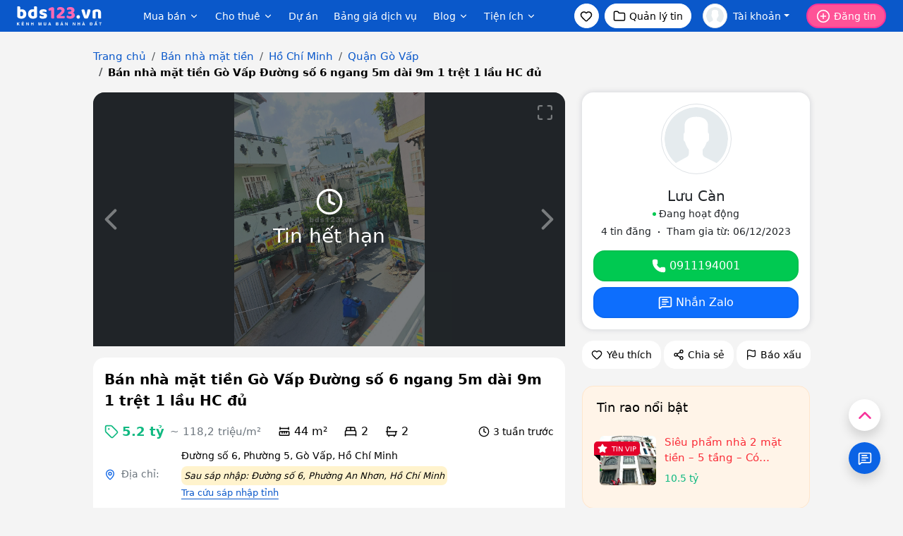

--- FILE ---
content_type: text/html; charset=UTF-8
request_url: https://bds123.vn/ban-nha-mat-tien-go-vap-duong-so-6-ngang-5m-dai-9m-1-tret-1-lau-pr823273.html
body_size: 21638
content:
<!DOCTYPE html><html lang="vi-VN"><head><link rel="dns-prefetch" href="//bds123.vn"><link rel="dns-prefetch" href="//zalo.me"><link rel="dns-prefetch" href="//bds123.cdn.static123.com"><link rel="dns-prefetch" href="//www.google.com"><link rel="dns-prefetch" href="//phongtro123.com"><link rel="dns-prefetch" href="//thuecanho123.com"><link rel="dns-prefetch" href="//chothuenha.me"><link rel="dns-prefetch" href="//chothuephongtro.me"><link rel="dns-prefetch" href="//online.gov.vn"><link rel="dns-prefetch" href="//www.facebook.com"><link rel="dns-prefetch" href="//x.com"><link rel="dns-prefetch" href="//www.youtube.com"><link rel="dns-prefetch" href="//images.dmca.com"><link rel="dns-prefetch" href="//www.googletagmanager.com"><title>Bán nhà mặt tiền Gò Vấp Đường số 6 ngang 5m dài 9m 1 trệt 1 lầu HC đủ - 823273</title><meta name="google-site-verification" content="gV8QLmh20WJZCZSYv7HTUNx9pJupIla7lEUjhO7wJHg" /><meta name='dmca-site-verification' content='ODRJaTM3bEpvRVpodzd5Uy8vZmtUdz090' /><meta name="description" content="Anh/chị Lưu Càn SĐT: 0911194001 Bán nhà mặt tiền/phố Đường số 6, Phường 5, Gò Vấp, Hồ Chí Minh giá 5.2 tỷ, diện tích: 44m2,, thiết kế: 2PN- 2WC. - 823273"/><link rel="canonical" href="https://bds123.vn/ban-nha-mat-tien-go-vap-duong-so-6-ngang-5m-dai-9m-1-tret-1-lau-pr823273.html"/><meta charset="utf-8"><meta http-equiv="X-UA-Compatible" content="IE=edge"><meta http-equiv="content-language" content="vi"/><meta name="viewport" content="width=device-width, initial-scale=1"><meta name="_token" content="G7NTPFvwLydX4ihLyKPpg4VUdd6EqkNB9hGADMDM"><meta name="owner" content="BDS123.VN" /><meta name="generator" content="LBKCorp" /><meta name="copyright" content="©2026 BDS123.VN" /><meta name="placename" content="Việt Nam" /><meta name="REVISIT-AFTER" content="1 DAYS" /><meta name="author" content="Lưu Càn" /><meta property="fb:app_id" content="1275019119227648" /><meta property="og:title" content="Bán nhà mặt tiền Gò Vấp Đường số 6 ngang 5m dài 9m 1 trệt 1 lầu HC đủ - 823273 - Bất Động Sản 123" /><meta property="og:url" content="https://bds123.vn/ban-nha-mat-tien-go-vap-duong-so-6-ngang-5m-dai-9m-1-tret-1-lau-pr823273.html" /><meta property="og:type" content="website" /><meta property="twitter:card" content="website" /><meta property="twitter:title" content="Bán nhà mặt tiền Gò Vấp Đường số 6 ngang 5m dài 9m 1 trệt 1 lầu HC đủ - 823273 - Bất Động Sản 123" /><meta property="og:description" content="Anh/chị Lưu Càn SĐT: 0911194001 Bán nhà mặt tiền/phố Đường số 6, Phường 5, Gò Vấp, Hồ Chí Minh giá 5.2 tỷ, diện tích: 44m2,, thiết kế: 2PN- 2WC. - 823273" /><meta property="twitter:image" content="https://bds123.cdn.static123.com/images/thumbs/900x600/fit/2024/05/07/img-6249_1715047142.jpg" /><meta property="og:image" content="https://bds123.cdn.static123.com/images/thumbs/900x600/fit/2024/05/07/img-6249_1715047142.jpg" /><meta property="og:image" content="https://bds123.cdn.static123.com/images/thumbs/900x600/fit/2024/05/07/img-6248_1715047142.jpg" /><meta property="og:image" content="https://bds123.cdn.static123.com/images/thumbs/900x600/fit/2024/05/07/img-6246_1715047142.jpg" /><meta property="og:image" content="https://bds123.cdn.static123.com/images/thumbs/900x600/fit/2024/05/07/img-6247_1715047142.jpg" /><meta property="og:image" content="https://bds123.cdn.static123.com/images/thumbs/900x600/fit/2024/05/07/img-5836_1715047050.jpg" /><meta property="og:image" content="https://bds123.cdn.static123.com/images/thumbs/900x600/fit/2024/05/07/img-6235_1715047050.jpg" /><meta property="og:description" content="Anh/chị Lưu Càn SĐT: 0911194001 Bán nhà mặt tiền/phố Đường số 6, Phường 5, Gò Vấp, Hồ Chí Minh giá 5.2 tỷ, diện tích: 44m2,, thiết kế: 2PN- 2WC. - 823273" /><link rel="stylesheet" href="/css/bds123.desktop.2025.min.css?v=20260116" as="style"><link rel="icon" type="image/png" href="/favicon-96x96.png?v=2025" sizes="96x96" /><link rel="icon" type="image/svg+xml" href="/favicon.svg?v=2025" /><link rel="shortcut icon" href="/favicon.ico?v=2025" /><link rel="apple-touch-icon" sizes="180x180" href="/apple-touch-icon.png?v=2025" /><meta name="apple-mobile-web-app-title" content="Bds123.vn" /><link rel="manifest" href="/site.webmanifest?v=2025" /><script type="application/ld+json">{"@context":"https://schema.org","@type":"RealEstateListing","name":"Bán nhà mặt tiền Gò Vấp Đường số 6 ngang 5m dài 9m 1 trệt 1 lầu HC đủ","description":"Bán nhà Mặt tiền Gò Vấp Đường số 6 ngang 5m dài 9m 1 trệt 1 lầu hoàn công đủ.\nGÒ VẤP GIÁP BÌNH THẠNH - HẺM XE…","url":"https://bds123.vn/ban-nha-mat-tien-go-vap-duong-so-6-ngang-5m-dai-9m-1-tret-1-lau-pr823273.html","image":["https://bds123.cdn.static123.com/images/thumbs/900x600/fit/2024/05/07/img-6249_1715047142.jpg","https://bds123.cdn.static123.com/images/thumbs/900x600/fit/2024/05/07/img-6248_1715047142.jpg","https://bds123.cdn.static123.com/images/thumbs/900x600/fit/2024/05/07/img-6246_1715047142.jpg","https://bds123.cdn.static123.com/images/thumbs/900x600/fit/2024/05/07/img-6247_1715047142.jpg","https://bds123.cdn.static123.com/images/thumbs/900x600/fit/2024/05/07/img-5836_1715047050.jpg","https://bds123.cdn.static123.com/images/thumbs/900x600/fit/2024/05/07/img-6235_1715047050.jpg"],"datePosted":"2024-05-07T08:59:16+07:00","offers":{"price":"5200000000","priceCurrency":"VND","itemOffered":{"@type":"SingleFamilyResidence","address":{"@type":"PostalAddress","streetAddress":"Đường số 6, Phường 5, Gò Vấp, Hồ Chí Minh","addressLocality":"Gò Vấp","addressRegion":"Hồ Chí Minh","addressCountry":{"@type":"Country","name":"VN"}},"floorSize":{"@type":"QuantitativeValue","value":44,"unitCode":"MTR","unitText":"m²"},"numberOfBedrooms":2,"numberOfBathroomsTotal":2}},"provider":{"@type":"Person","name":"Lưu Càn","telephone":"0911194001","url":"https://bds123.vn/0911194001"}}</script><script type="application/ld+json">{"@context":"https://schema.org","@type":"BreadcrumbList","itemListElement":[{"@type":"ListItem","position":1,"name":"Trang chủ","item":{"@id":"https://bds123.vn"}},{"@type":"ListItem","position":2,"name":"Bán nhà mặt tiền","item":{"@id":"https://bds123.vn/ban-nha-mat-tien.html"}},{"@type":"ListItem","position":3,"name":"Bán nhà mặt tiền Hồ Chí Minh","item":{"@id":"https://bds123.vn/ban-nha-mat-tien-ho-chi-minh.html"}},{"@type":"ListItem","position":4,"name":"Bán nhà mặt tiền Quận Gò Vấp","item":{"@id":"https://bds123.vn/ban-nha-mat-tien-quan-go-vap-ho-chi-minh.html"}},{"@type":"ListItem","position":5,"name":"Bán nhà mặt tiền Gò Vấp Đường số 6 ngang 5m dài 9m 1 trệt 1 lầu HC đủ","item":{"@id":"https://bds123.vn/ban-nha-mat-tien-go-vap-duong-so-6-ngang-5m-dai-9m-1-tret-1-lau-pr823273.html"}}]}</script><script> window.Laravel = {"csrfToken":"G7NTPFvwLydX4ihLyKPpg4VUdd6EqkNB9hGADMDM","base_url":"https:\/\/bds123.vn"};var base_url = "https://bds123.vn";var base_api_url = base_url + '/api';var static_upload_url = 'https://static123.com/api/upload';var static_media_url = 'https://static123.com/api/media';</script><svg xmlns="http://www.w3.org/2000/svg" style="display: none;"><symbol id="icon-heart" viewBox="0 0 24 24"><path d="M2 9.5a5.5 5.5 0 0 1 9.591-3.676.56.56 0 0 0 .818 0A5.49 5.49 0 0 1 22 9.5c0 2.29-1.5 4-3 5.5l-5.492 5.313a2 2 0 0 1-3 .019L5 15c-1.5-1.5-3-3.2-3-5.5"/></symbol><symbol id="icon-funnel" viewBox="0 0 24 24"><path d="M10 20a1 1 0 0 0 .553.895l2 1A1 1 0 0 0 14 21v-7a2 2 0 0 1 .517-1.341L21.74 4.67A1 1 0 0 0 21 3H3a1 1 0 0 0-.742 1.67l7.225 7.989A2 2 0 0 1 10 14z"/></symbol><symbol id="icon-camera" viewBox="0 0 24 24"><path d="M13.997 4a2 2 0 0 1 1.76 1.05l.486.9A2 2 0 0 0 18.003 7H20a2 2 0 0 1 2 2v9a2 2 0 0 1-2 2H4a2 2 0 0 1-2-2V9a2 2 0 0 1 2-2h1.997a2 2 0 0 0 1.759-1.048l.489-.904A2 2 0 0 1 10.004 4z"/><circle cx="12" cy="13" r="3"/></symbol><symbol id="icon-map-pin" viewBox="0 0 24 24"><path d="M20 10c0 4.993-5.539 10.193-7.399 11.799a1 1 0 0 1-1.202 0C9.539 20.193 4 14.993 4 10a8 8 0 0 1 16 0"/><circle cx="12" cy="10" r="3"/></symbol><symbol id="icon-chevron-left" viewBox="0 0 24 24"><path d="m15 18-6-6 6-6"/></symbol><symbol id="icon-external-link" viewBox="0 0 24 24"><path d="M15 3h6v6"/><path d="M10 14 21 3"/><path d="M18 13v6a2 2 0 0 1-2 2H5a2 2 0 0 1-2-2V8a2 2 0 0 1 2-2h6"/></symbol><symbol id="icon-credit-card" viewBox="0 0 24 24"><rect width="20" height="14" x="2" y="5" rx="2"/><line x1="2" x2="22" y1="10" y2="10"/></symbol><symbol id="icon-folder" viewBox="0 0 24 24"><path d="M20 20a2 2 0 0 0 2-2V8a2 2 0 0 0-2-2h-7.9a2 2 0 0 1-1.69-.9L9.6 3.9A2 2 0 0 0 7.93 3H4a2 2 0 0 0-2 2v13a2 2 0 0 0 2 2Z"/></symbol><symbol id="icon-tag" viewBox="0 0 24 24"><path d="M12.586 2.586A2 2 0 0 0 11.172 2H4a2 2 0 0 0-2 2v7.172a2 2 0 0 0 .586 1.414l8.704 8.704a2.426 2.426 0 0 0 3.42 0l6.58-6.58a2.426 2.426 0 0 0 0-3.42z"/><circle cx="7.5" cy="7.5" r=".5" fill="currentColor"/></symbol><symbol id="icon-clock" viewBox="0 0 24 24"><path d="M12 6v6l4 2"/><circle cx="12" cy="12" r="10"/></symbol><symbol id="icon-calendar-clock" viewBox="0 0 24 24"><path d="M16 14v2.2l1.6 1"/><path d="M16 2v4"/><path d="M21 7.5V6a2 2 0 0 0-2-2H5a2 2 0 0 0-2 2v14a2 2 0 0 0 2 2h3.5"/><path d="M3 10h5"/><path d="M8 2v4"/><circle cx="16" cy="16" r="6"/></symbol><symbol id="icon-user-plus" viewBox="0 0 24 24"><path d="M16 21v-2a4 4 0 0 0-4-4H6a4 4 0 0 0-4 4v2"/><circle cx="9" cy="7" r="4"/><line x1="19" x2="19" y1="8" y2="14"/><line x1="22" x2="16" y1="11" y2="11"/></symbol><symbol id="icon-circle-user" viewBox="0 0 24 24"><circle cx="12" cy="12" r="10"/><circle cx="12" cy="10" r="3"/><path d="M7 20.662V19a2 2 0 0 1 2-2h6a2 2 0 0 1 2 2v1.662"/></symbol><symbol id="icon-eye" viewBox="0 0 24 24"><path d="M2.062 12.348a1 1 0 0 1 0-.696 10.75 10.75 0 0 1 19.876 0 1 1 0 0 1 0 .696 10.75 10.75 0 0 1-19.876 0"/><circle cx="12" cy="12" r="3"/></symbol><symbol id="icon-log-in" viewBox="0 0 24 24"><path d="m10 17 5-5-5-5"/><path d="M15 12H3"/><path d="M15 3h4a2 2 0 0 1 2 2v14a2 2 0 0 1-2 2h-4"/></symbol><symbol id="icon-log-out" viewBox="0 0 24 24"><path d="M12 2v10"/><path d="M18.4 6.6a9 9 0 1 1-12.77.04"/></symbol><symbol id="icon-repeat" viewBox="0 0 24 24"><path d="m17 2 4 4-4 4"/><path d="M3 11v-1a4 4 0 0 1 4-4h14"/><path d="m7 22-4-4 4-4"/><path d="M21 13v1a4 4 0 0 1-4 4H3"/></symbol><symbol id="icon-menu" viewBox="0 0 24 24"><path d="M4 5h16"/><path d="M4 12h16"/><path d="M4 19h16"/></symbol><symbol id="icon-circle-plus" viewBox="0 0 24 24"><circle cx="12" cy="12" r="10"/><path d="M8 12h8"/><path d="M12 8v8"/></symbol><symbol id="icon-search" viewBox="0 0 24 24"><path d="m21 21-4.34-4.34"/><circle cx="11" cy="11" r="8"/></symbol><symbol id="icon-building" viewBox="0 0 24 24"><path d="M12 10h.01"/><path d="M12 14h.01"/><path d="M12 6h.01"/><path d="M16 10h.01"/><path d="M16 14h.01"/><path d="M16 6h.01"/><path d="M8 10h.01"/><path d="M8 14h.01"/><path d="M8 6h.01"/><path d="M9 22v-3a1 1 0 0 1 1-1h4a1 1 0 0 1 1 1v3"/><rect x="4" y="2" width="16" height="20" rx="2"/></symbol><symbol id="icon-dollar-sign" viewBox="0 0 24 24"><line x1="12" x2="12" y1="2" y2="22"/><path d="M17 5H9.5a3.5 3.5 0 0 0 0 7h5a3.5 3.5 0 0 1 0 7H6"/></symbol><symbol id="icon-ruler-dimension-line" viewBox="0 0 24 24"><path d="M12 15v-3.014"/><path d="M16 15v-3.014"/><path d="M20 6H4"/><path d="M20 8V4"/><path d="M4 8V4"/><path d="M8 15v-3.014"/><rect x="3" y="12" width="18" height="7" rx="1"/></symbol><symbol id="icon-bed-double" viewBox="0 0 24 24"><path d="M2 20v-8a2 2 0 0 1 2-2h16a2 2 0 0 1 2 2v8"/><path d="M4 10V6a2 2 0 0 1 2-2h12a2 2 0 0 1 2 2v4"/><path d="M12 4v6"/><path d="M2 18h20"/></symbol><symbol id="icon-bath" viewBox="0 0 24 24"><path d="M10 4 8 6"/><path d="M17 19v2"/><path d="M2 12h20"/><path d="M7 19v2"/><path d="M9 5 7.621 3.621A2.121 2.121 0 0 0 4 5v12a2 2 0 0 0 2 2h12a2 2 0 0 0 2-2v-5"/></symbol><symbol id="icon-layout-grid" viewBox="0 0 24 24"><rect width="7" height="7" x="3" y="3" rx="1"/><rect width="7" height="7" x="14" y="3" rx="1"/><rect width="7" height="7" x="14" y="14" rx="1"/><rect width="7" height="7" x="3" y="14" rx="1"/></symbol><symbol id="icon-square" viewBox="0 0 24 24"><path fill="none" stroke="currentColor" stroke-linecap="round" stroke-linejoin="round" stroke-width="2" d="M3 5a2 2 0 0 1 2-2h14a2 2 0 0 1 2 2v14a2 2 0 0 1-2 2H5a2 2 0 0 1-2-2z"></path></symbol><symbol id="icon-square-check" viewBox="0 0 24 24" fill="currentColor" stroke="none"><path fill="currentColor" d="M18.333 2c1.96 0 3.56 1.537 3.662 3.472l.005.195v12.666c0 1.96-1.537 3.56-3.472 3.662l-.195.005H5.667a3.667 3.667 0 0 1-3.662-3.472L2 18.333V5.667c0-1.96 1.537-3.56 3.472-3.662L5.667 2zm-2.626 7.293a1 1 0 0 0-1.414 0L11 12.585l-1.293-1.292l-.094-.083a1 1 0 0 0-1.32 1.497l2 2l.094.083a1 1 0 0 0 1.32-.083l4-4l.083-.094a1 1 0 0 0-.083-1.32"></path></symbol><symbol id="icon-compass" viewBox="0 0 24 24"><path d="m16.24 7.76-1.804 5.411a2 2 0 0 1-1.265 1.265L7.76 16.24l1.804-5.411a2 2 0 0 1 1.265-1.265z"/><circle cx="12" cy="12" r="10"/></symbol><symbol id="icon-layout-dashboard" viewBox="0 0 24 24"><rect width="7" height="9" x="3" y="3" rx="1"/><rect width="7" height="5" x="14" y="3" rx="1"/><rect width="7" height="9" x="14" y="12" rx="1"/><rect width="7" height="5" x="3" y="16" rx="1"/></symbol><symbol id="icon-headset" viewBox="0 0 24 24"><path d="M3 11h3a2 2 0 0 1 2 2v3a2 2 0 0 1-2 2H5a2 2 0 0 1-2-2v-5Zm0 0a9 9 0 1 1 18 0m0 0v5a2 2 0 0 1-2 2h-1a2 2 0 0 1-2-2v-3a2 2 0 0 1 2-2h3Z"/><path d="M21 16v2a4 4 0 0 1-4 4h-5"/></symbol><symbol id="icon-house" viewBox="0 0 24 24"><path d="M15 21v-8a1 1 0 0 0-1-1h-4a1 1 0 0 0-1 1v8"/><path d="M3 10a2 2 0 0 1 .709-1.528l7-6a2 2 0 0 1 2.582 0l7 6A2 2 0 0 1 21 10v9a2 2 0 0 1-2 2H5a2 2 0 0 1-2-2z"/></symbol><symbol id="icon-play" viewBox="0 0 24 24"><path d="M5 5a2 2 0 0 1 3.008-1.728l11.997 6.998a2 2 0 0 1 .003 3.458l-12 7A2 2 0 0 1 5 19z"/></symbol><symbol id="icon-star" viewBox="0 0 24 24"><path d="M11.525 2.295a.53.53 0 0 1 .95 0l2.31 4.679a2.123 2.123 0 0 0 1.595 1.16l5.166.756a.53.53 0 0 1 .294.904l-3.736 3.638a2.123 2.123 0 0 0-.611 1.878l.882 5.14a.53.53 0 0 1-.771.56l-4.618-2.428a2.122 2.122 0 0 0-1.973 0L6.396 21.01a.53.53 0 0 1-.77-.56l.881-5.139a2.122 2.122 0 0 0-.611-1.879L2.16 9.795a.53.53 0 0 1 .294-.906l5.165-.755a2.122 2.122 0 0 0 1.597-1.16z"/></symbol><symbol id="icon-zap" viewBox="0 0 24 24"><path d="M4 14a1 1 0 0 1-.78-1.63l9.9-10.2a.5.5 0 0 1 .86.46l-1.92 6.02A1 1 0 0 0 13 10h7a1 1 0 0 1 .78 1.63l-9.9 10.2a.5.5 0 0 1-.86-.46l1.92-6.02A1 1 0 0 0 11 14z"/></symbol><symbol id="icon-dot" viewBox="0 0 24 24"><circle cx="12.1" cy="12.1" r="1"/></symbol><symbol id="icon-phone" viewBox="0 0 24 24"><path d="M13.832 16.568a1 1 0 0 0 1.213-.303l.355-.465A2 2 0 0 1 17 15h3a2 2 0 0 1 2 2v3a2 2 0 0 1-2 2A18 18 0 0 1 2 4a2 2 0 0 1 2-2h3a2 2 0 0 1 2 2v3a2 2 0 0 1-.8 1.6l-.468.351a1 1 0 0 0-.292 1.233 14 14 0 0 0 6.392 6.384"/></symbol><symbol id="icon-message-square-text" viewBox="0 0 24 24"><path d="M22 17a2 2 0 0 1-2 2H6.828a2 2 0 0 0-1.414.586l-2.202 2.202A.71.71 0 0 1 2 21.286V5a2 2 0 0 1 2-2h16a2 2 0 0 1 2 2z"/><path d="M7 11h10"/><path d="M7 15h6"/><path d="M7 7h8"/></symbol><symbol id="icon-file-text" viewBox="0 0 24 24"><path d="M15 2H6a2 2 0 0 0-2 2v16a2 2 0 0 0 2 2h12a2 2 0 0 0 2-2V7Z"/><path d="M14 2v4a2 2 0 0 0 2 2h4"/><path d="M10 9H8"/><path d="M16 13H8"/><path d="M16 17H8"/></symbol><symbol id="icon-youtube" viewBox="0 0 16 16" fill="currentColor" stroke="none"><path d="M8.051 1.999h.089c.822.003 4.987.033 6.11.335a2.01 2.01 0 0 1 1.415 1.42c.101.38.172.883.22 1.402l.01.104.022.26.008.104c.065.914.073 1.77.074 1.957v.075c-.001.194-.01 1.108-.082 2.06l-.008.105-.009.104c-.05.572-.124 1.14-.235 1.558a2.01 2.01 0 0 1-1.415 1.42c-1.16.312-5.569.334-6.18.335h-.142c-.309 0-1.587-.006-2.927-.052l-.17-.006-.087-.004-.171-.007-.171-.007c-1.11-.049-2.167-.128-2.654-.26a2.01 2.01 0 0 1-1.415-1.419c-.111-.417-.185-.986-.235-1.558L.09 9.82l-.008-.104A31 31 0 0 1 0 7.68v-.123c.002-.215.01-.958.064-1.778l.007-.103.003-.052.008-.104.022-.26.01-.104c.048-.519.119-1.023.22-1.402a2.01 2.01 0 0 1 1.415-1.42c.487-.13 1.544-.21 2.654-.26l.17-.007.172-.006.086-.003.171-.007A100 100 0 0 1 7.858 2zM6.4 5.209v4.818l4.157-2.408z"/></symbol><symbol id="icon-twitter" viewBox="0 0 16 16" fill="currentColor" stroke="none"><path d="M12.6.75h2.454l-5.36 6.142L16 15.25h-4.937l-3.867-5.07-4.425 5.07H.316l5.733-6.57L0 .75h5.063l3.495 4.633L12.601.75Zm-.86 13.028h1.36L4.323 2.145H2.865z"/></symbol><symbol id="icon-facebook" viewBox="0 0 16 16" fill="currentColor" stroke="none"><path d="M16 8.049c0-4.446-3.582-8.05-8-8.05C3.58 0-.002 3.603-.002 8.05c0 4.017 2.926 7.347 6.75 7.951v-5.625h-2.03V8.05H6.75V6.275c0-2.017 1.195-3.131 3.022-3.131.876 0 1.791.157 1.791.157v1.98h-1.009c-.993 0-1.303.621-1.303 1.258v1.51h2.218l-.354 2.326H9.25V16c3.824-.604 6.75-3.934 6.75-7.951"/></symbol><symbol id="icon-hash" viewBox="0 0 24 24"><path fill="none" stroke="currentColor" stroke-linecap="round" stroke-linejoin="round" stroke-width="2" d="M5 9h14M5 15h14M11 4L7 20M17 4l-4 16"></path></symbol><symbol id="icon-question" viewBox="0 0 24 24" fill="none" xmlns="http://www.w3.org/2000/svg"><path d="M12 22C17.5228 22 22 17.5228 22 12C22 6.47715 17.5228 2 12 2C6.47715 2 2 6.47715 2 12C2 17.5228 6.47715 22 12 22Z" stroke="#000000" stroke-width="1.5" stroke-linecap="round" stroke-linejoin="round"/><path d="M9 9C9 5.49997 14.5 5.5 14.5 9C14.5 11.5 12 10.9999 12 13.9999" stroke="#000000" stroke-width="1.5" stroke-linecap="round" stroke-linejoin="round"/><path d="M12 18.01L12.01 17.9989" stroke="#000000" stroke-width="1.5" stroke-linecap="round" stroke-linejoin="round"/></symbol></svg></head><body class="top-0 bg-gray-70 post post-823273 expired_date tin_het_han mac-os hide__bottom__bar" data-type="post" data-id="823273" data-layout="desktop"><header id="header" class="navbar bg-blue-600 p-0 z-4"><nav class="container-fluid px-4 d-flex justify-content-between h-45px"><div class="d-flex"><a href="/" aria-label="Bds123.vn"><img width="120" height="40" style="width: 120px; height: 40px; object-fit: contain;" src="/images/logo-bds123-white.svg" alt="Bất động sản, mua bán & cho thuê nhà đất - Bds123.vn"></a><ul class="d-none d-xl-flex align-items-center ms-4 ps-4" style="height: 40px; margin-top: 5px;"><li class="h-100 m-0"><div class="dropdown dropdown-hover position-relative h-100"><button class="btn fs-9 border-0 d-flex p-0 pb-1 h-100 rounded-3 fw-medium text-white mx-25" type="button"> Mua bán <svg class="icon size-14 ms-1 rotate-270"><use href="#icon-chevron-left"></use></svg></button><div class="dropdown-menu shadow-lg border-5 border-light-subtle rounded-4 p-2 mt-0 text-nowrap"><ul><li><a class="dropdown-item rounded-3 " href="/ban-can-ho-chung-cu.html" title="Bán căn hộ chung cư">Bán căn hộ chung cư</a></li><li><a class="dropdown-item rounded-3 " href="/ban-nha.html" title="Bán nhà">Bán nhà</a></li><li><a class="dropdown-item rounded-3 " href="/ban-biet-thu-nha-lien-ke.html" title="Bán biệt thự">Bán biệt thự</a></li><li><a class="dropdown-item rounded-3 fw-bold" href="/ban-nha-mat-tien.html" title="Bán nhà mặt tiền">Bán nhà mặt tiền</a></li><li><a class="dropdown-item rounded-3 " href="/ban-dat-nen-du-an.html" title="Bán đất nền dự án">Bán đất nền dự án</a></li><li><a class="dropdown-item rounded-3 " href="/ban-dat.html" title="Bán đất">Bán đất</a></li><li><a class="dropdown-item rounded-3 " href="/ban-phong-tro-day-nha-tro.html" title="Bán nhà trọ">Bán nhà trọ</a></li><li><a class="dropdown-item rounded-3 " href="/ban-nha-hang-khach-san.html" title="Bán nhà hàng, khách sạn">Bán nhà hàng, khách sạn</a></li></ul></div></div></li><li class="h-100 m-0"><div class="dropdown dropdown-hover position-relative h-100"><button class="btn fs-9 border-0 d-flex p-0 pb-1 h-100 rounded-3 rounded-3 fw-medium text-white mx-25" type="button"> Cho thuê <svg class="icon size-14 ms-1 rotate-270"><use href="#icon-chevron-left"></use></svg></button><div class="dropdown-menu shadow-lg border-5 border-light-subtle rounded-4 p-2 mt-0 text-nowrap"><ul><li><a class="dropdown-item rounded-3 " href="/cho-thue-can-ho-chung-cu.html" title="Cho thuê căn hộ chung cư">Cho thuê căn hộ chung cư</a></li><li><a class="dropdown-item rounded-3 " href="/cho-thue-nha.html" title="Thuê nhà nguyên căn">Thuê nhà nguyên căn</a></li><li><a class="dropdown-item rounded-3 " href="/cho-thue-nha-mat-tien.html" title="Cho thuê nhà mặt tiền">Cho thuê nhà mặt tiền</a></li><li><a class="dropdown-item rounded-3 " href="/cho-thue-phong-tro-nha-tro.html" title="Cho thuê phòng trọ">Cho thuê phòng trọ</a></li><li><a class="dropdown-item rounded-3 " href="/cho-thue-mat-bang.html" title="Cho thuê mặt bằng">Cho thuê mặt bằng</a></li><li><a class="dropdown-item rounded-3 " href="/cho-thue-van-phong.html" title="Cho thuê văn phòng">Cho thuê văn phòng</a></li><li><a class="dropdown-item rounded-3 " href="/cho-thue-kho-nha-xuong.html" title="Cho thuê kho, nhà xưởng, đất">Cho thuê kho, nhà xưởng, đất</a></li><li><a class="dropdown-item rounded-3 " href="/tim-nguoi-o-ghep.html" title="Tìm người ở ghép">Tìm người ở ghép</a></li></ul></div></div></li><li class="h-100 m-0"><a class="fs-9 d-flex p-0 pb-1 mx-25 h-100 text-nowrap fw-medium text-white" href="/du-an.html">Dự án</a></li><li class="h-100 m-0"><a class="fs-9 d-flex p-0 pb-1 mx-25 h-100 text-nowrap fw-medium text-white" href="/bang-gia-dich-vu.html">Bảng giá dịch vụ</a></li><li class="h-100 m-0"><div class="dropdown dropdown-hover h-100"><a class="btn fs-9 border-0 d-flex p-0 pb-1 mx-25 h-100 rounded-3 fw-medium text-white" href="/blog.html"> Blog <svg class="icon size-14 ms-1 rotate-270"><use href="#icon-chevron-left"></use></svg></a><div class="dropdown-menu shadow-lg border-5 border-light-subtle rounded-4 p-2 mt-0 text-nowrap"><ul><li><a class="dropdown-item rounded-3" href="/thi-truong-bat-dong-san-c5.html">Tin tức & Thị trường</a></li><li><a class="dropdown-item rounded-3" href="/goc-mua-ban-c49.html">Góc mua bán</a></li><li><a class="dropdown-item rounded-3" href="/goc-thue-cho-thue-c52.html">Góc cho thuê</a></li><li><a class="dropdown-item rounded-3" href="/khong-gian-dep-c26.html">Không gian đẹp</a></li><li><a class="dropdown-item rounded-3" href="/tu-van-luat-c41.html">Luật nhà đất</a></li><li><a class="dropdown-item rounded-3" href="/phong-thuy-c19.html">Phong thủy</a></li><li><a class="dropdown-item rounded-3" href="/mau-hop-dong-c93.html">Mẫu hợp đồng</a></li></ul></div></div></li><li class="h-100 m-0"><div class="dropdown dropdown-hover h-100"><button class="btn fs-9 border-0 d-flex p-0 pb-1 h-100 rounded-3 fw-medium text-white mx-25" type="button"> Tiện ích <svg class="icon size-14 ms-1 rotate-270"><use href="#icon-chevron-left"></use></svg></button><div class="dropdown-menu shadow-lg border-5 border-light-subtle rounded-4 p-2 mt-0 text-nowrap"><ul><li><a class="dropdown-item rounded-3" href="https://bds123.vn/tra-cuu-sap-nhap.html" title="Tra Cứu Tỉnh Thành Sáp Nhập & Đơn Vị Hành Chính Mới">Tra cứu sáp nhập tỉnh</a></li><li><a class="dropdown-item rounded-3" href="https://bds123.vn/chuyen-doi-dia-chi.html" title="Công Cụ Chuyển Đổi Địa Chỉ Hành Chính Sau Sáp Nhập">Chuyển đổi địa chỉ sau sáp nhập</a></li><li><a class="dropdown-item rounded-3" href="https://bds123.vn/bang-gia-dat.html" title="Bảng Giá Đất Các Tỉnh Thành Việt Nam - Tra Cứu Chính Xác, Cập Nhật Mới Nhất">Bảng giá đất</a></li><li><a class="dropdown-item rounded-3" href="https://bds123.vn/tinh-thue-tncn-tu-01-01-2026.html" title="Công cụ Tính thuế Thu nhập Cá nhân 2026">Tính thuế TNCN 2026</a></li></ul></div></div></li></ul></div><div class="d-flex js-header-control-user-login"><ul class="d-none d-md-flex align-items-center"><li><a role="button" class="btn btn-white d-flex justify-content-center size-35 rounded-circle p-0" rel="nofollow" href="/tin-da-luu.html" aria-label="Xem tin đã lưu"><svg class="icon size-18"><use href="#icon-heart"></use></svg></a></li><li class="d-none d-xl-flex ms-2"><a role="button" class="btn fs-9 btn-white text-black text-nowrap d-flex h-35px rounded-pill px-25" rel="nofollow" href="https://bds123.vn/quan-ly/tin-dang.html"><svg class="icon size-18 me-15"><use href="#icon-folder"></use></svg> Quản lý tin </a></li><li class="ms-3 me-4"><div class="dropdown"><button class="btn fs-9 border-0 p-0 text-white d-flex align-items-center dropdown-toggle" rel="nofollow" href="https://bds123.vn/quan-ly/tin-dang.html" type="button" data-bs-toggle="dropdown" data-bs-auto-close="outside" aria-expanded="false"><img class="img-thumbnail object-fit-cover size-35 rounded-circle flex-shrink-0 me-2" src="/images/default-user.svg" alt="Tài khoản" aria-hidden="true"><span class="d-block text-truncate" style="max-width: 100px;">Tài khoản</span></button><div class="dropdown-menu dropdown-menu-end shadow-lg bg-white border-0 rounded-4 p-0" style="width: 350px;"><div class="p-4 bg-primary text-white rounded-top-4"><p class="fs-3 fw-semibold">Xin chào, Khách</p><div class="d-flex"><a role="button" class="btn btn-white text-nowrap d-flex justify-content-center w-100 h-40px rounded-pill me-1" rel="nofollow" href="https://bds123.vn/dang-ky.html"><svg class="icon size-18 me-15"><use href="#icon-user-plus"></use></svg> Tạo tài khoản </a><a role="button" class="btn btn-white text-nowrap d-flex justify-content-center w-100 h-40px rounded-pill ms-1" rel="nofollow" href="https://bds123.vn/dang-nhap.html"><svg class="icon size-18 me-15"><use href="#icon-log-in"></use></svg> Đăng nhập </a></div></div><div class="p-4 overflow-auto scrollbar-none" style=" max-height: 400px;"><div><div class="fs-11 fw-medium mb-2 text-secondary text-uppercase">Dịch vụ có phí</div><div class="bg-gray-60 p-3 rounded-4"><ul><li><a role="button" class="btn border-0 d-flex justify-content-between p-1" rel="nofollow" href="/bang-gia-dich-vu.html"><div class="d-flex"><span class="d-flex size-35 bg-white rounded-circle justify-content-center me-2"><svg class="icon size-18"><use href="#icon-tag"></use></svg></span> Bảng giá dịch vụ </div></a></li><li><a role="button" class="btn border-0 d-flex justify-content-between p-1" rel="nofollow" href="https://bds123.vn/quan-ly/nap-tien.html"><div class="d-flex"><span class="d-flex size-35 bg-white rounded-circle justify-content-center me-2"><svg class="icon size-18"><use href="#icon-credit-card"></use></svg></span> Nạp tiền vào tài khoản </div></a></li><li><a role="button" class="btn border-0 d-flex justify-content-between p-1" rel="nofollow" href="https://bds123.vn/quan-ly/lich-su-nap-tien.html"><div class="d-flex"><span class="d-flex size-35 bg-white rounded-circle justify-content-center me-2"><svg class="icon size-18"><use href="#icon-clock"></use></svg></span> Lịch sử nạp tiền </div></a></li><li><a role="button" class="btn border-0 d-flex justify-content-between p-1" rel="nofollow" href="https://bds123.vn/quan-ly/lich-su-thanh-toan.html"><div class="d-flex"><span class="d-flex size-35 bg-white rounded-circle justify-content-center me-2"><svg class="icon size-18"><use href="#icon-calendar-clock"></use></svg></span> Lịch sử thanh toán </div></a></li></ul></div></div><div class="mt-4"><div class="fs-11 fw-medium mb-2 text-secondary text-uppercase">Quản lý tài khoản</div><div class="bg-gray-60 p-3 rounded-4"><ul><li><a role="button" class="btn border-0 d-flex justify-content-between p-1" rel="nofollow" href="https://bds123.vn/quan-ly/tai-khoan.html"><div class="d-flex"><span class="d-flex size-35 bg-white rounded-circle justify-content-center me-2"><svg class="icon size-18"><use href="#icon-circle-user"></use></svg></span> Thông tin cá nhân </div></a></li><li><a role="button" class="btn border-0 d-flex justify-content-between p-1" rel="nofollow" href="https://bds123.vn/da-xem-gan-day.html"><div class="d-flex"><span class="d-flex size-35 bg-white rounded-circle justify-content-center me-2"><svg class="icon size-18"><use href="#icon-eye"></use></svg></span> Lịch sử xem tin </div></a></li><li><a role="button" class="btn border-0 d-flex justify-content-between p-1" rel="nofollow" href="/tin-da-luu.html"><div class="d-flex"><span class="d-flex size-35 bg-white rounded-circle justify-content-center me-2"><svg class="icon size-18"><use href="#icon-heart"></use></svg></span> Tin yêu thích </div></a></li></ul></div></div></div></div></div></li><li><a role="button" class="btn fs-9 btn-pink border-2 text-nowrap d-flex h-35px rounded-pill" rel="nofollow" href="https://bds123.vn/quan-ly/dang-tin-moi.html"><svg aria-label="Đăng tin" class="icon size-20 me-15"><use href="#icon-circle-plus"></use></svg> Đăng tin </a></li></ul><button class="btn border-0 d-flex d-xl-none justify-content-center text-white p-0 size-40" data-bs-toggle="offcanvas" data-bs-target="#offcanvasRight" aria-controls="offcanvasRight" aria-label="Mở Menu"><svg class="icon size-25"><use href="#icon-menu"></use></svg></button><div class="offcanvas offcanvas-end" tabindex="-1" id="offcanvasRight" aria-labelledby="offcanvasRightLabel" style="--bs-offcanvas-width: 90%; max-width: 400px;"><div class="offcanvas-header shadow-sm align-items-center position-relative p-3 px-4"><a href="https://bds123.vn"><img class="object-fit-contain" style="width: 110px; height: 30px;" src="/images/logo-bds123.svg" alt="Bất động sản, mua bán & cho thuê nhà đất - Bds123.vn" title="Bds123.vn"></a><button type="button" class="btn-close" data-bs-dismiss="offcanvas" aria-label="Close"></button></div><div class="offcanvas-body bg-gray text-body p-4 px-3"><div class="d-flex justify-content-between mb-3"><div class="d-flex"><img class="img-thumbnail object-fit-cover size-70 rounded-circle flex-shrink-0" src="/images/default-user.svg"><div class="flex-grow-1 ms-25"><div class="fw-semibold line-row-1 pe-2">Xin chào Khách</div></div></div><div class="d-flex pe-3"><a class="no-underline d-flex justify-content-center text-body bg-white position-relative size-35 rounded-circle" rel="nofollow" href="/tin-da-luu.html"><svg class="icon size-18"><use href="#icon-heart"></use></svg></a></div></div><div class="row gx-2 mb-4"><div class="col-6"><a role="button" rel="nofollow" class="btn btn-outline-dark fs-6 bg-white text-body rounded-4 w-100 h-40px d-flex justify-content-center p-2" href="https://bds123.vn/dang-ky.html"><svg class="icon size-18 me-15"><use href="#icon-user-plus"></use></svg> Tạo tài khoản </a></div><div class="col-6"><a role="button" rel="nofollow" class="btn btn-outline-dark fs-6 bg-white text-body rounded-4 w-100 h-40px d-flex justify-content-center p-2" href="https://bds123.vn/dang-nhap.html"><svg class="icon size-18 me-15"><use href="#icon-log-in"></use></svg> Đăng nhập </a></div><div class="col-12 mt-2"><a role="button" rel="nofollow" class="btn fs-6 btn-pink rounded-4 w-100 h-40px d-flex justify-content-center p-2" href="https://bds123.vn/quan-ly/dang-tin-moi.html"><svg aria-label="Đăng tin" class="icon size-20 me-15"><use href="#icon-circle-plus"></use></svg> Đăng tin mới </a></div></div><div class="bg-white p-3 px-4 mb-3 rounded-4"><ul><li><a class="no-underline d-flex text-link-body pb-25 pt-25 border-bottom" href="https://bds123.vn" title="Bds123.vn"> Trang chủ </a></li><li><button class="btn border-0 pt-25 pb-25 px-0 rounded-0 border-bottom bg-transparent text-link-body w-100 d-flex justify-content-between" type="button" data-bs-toggle="collapse" data-bs-target="#menuCollapse_Ban" aria-expanded="false" aria-controls="menuCollapse_Ban"> Nhà đất bán <svg class="icon size-20 ms-1 rotate-270"><use href="#icon-chevron-left"></use></svg></button><div class="collapse" id="menuCollapse_Ban"><ul class="ms-3 mt-2"><li><a class="no-underline d-flex text-link-body p-2 ps-1" href="/ban-can-ho-chung-cu.html" title="Bán căn hộ chung cư">Bán căn hộ chung cư</a></li><li><a class="no-underline d-flex text-link-body p-2 ps-1 border-top border-light-subtle" href="/ban-nha.html" title="Bán nhà">Bán nhà</a></li><li><a class="no-underline d-flex text-link-body p-2 ps-1 border-top border-light-subtle" href="/ban-nha-mat-tien.html" title="Bán nhà mặt tiền">Bán nhà mặt tiền</a></li><li><a class="no-underline d-flex text-link-body p-2 ps-1 border-top border-light-subtle" href="/ban-biet-thu-nha-lien-ke.html" title="Bán biệt thự, nhà liền kề">Bán biệt thự, liền kề</a></li><li><a class="no-underline d-flex text-link-body p-2 ps-1 border-top border-light-subtle" href="/ban-dat.html" title="Bán đất">Bán đất</a></li><li><a class="no-underline d-flex text-link-body p-2 ps-1 border-top border-light-subtle" href="/ban-dat-nen-du-an.html" title="Bán đất nền dự án">Bán đất nền dự án</a></li><li><a class="no-underline d-flex text-link-body p-2 ps-1 border-top border-light-subtle" href="/ban-phong-tro-day-nha-tro.html" title="Bán nhà trọ">Bán nhà trọ</a></li><li><a class="no-underline d-flex text-link-body p-2 ps-1 border-top border-light-subtle" href="/ban-nha-hang-khach-san.html" title="Bán nhà hàng, khách sạn">Bán nhà hàng, khách sạn</a></li></ul></div></li><li><button class="btn border-0 pt-25 pb-25 px-0 rounded-0 border-bottom bg-transparent text-link-body w-100 d-flex justify-content-between" type="button" data-bs-toggle="collapse" data-bs-target="#menuCollapse_Thue" aria-expanded="false" aria-controls="menuCollapse_Thue"> Nhà đất cho thuê <svg class="icon size-20 ms-1 rotate-270"><use href="#icon-chevron-left"></use></svg></button><div class="collapse" id="menuCollapse_Thue"><ul class="ms-3 mt-2"><li><a class="no-underline d-flex text-link-body p-2 ps-1" href="/cho-thue-can-ho-chung-cu.html" title="Cho thuê căn hộ chung cư">Cho thuê căn hộ chung cư</a></li><li><a class="no-underline d-flex text-link-body p-2 ps-1 border-top border-light-subtle" href="/cho-thue-nha.html" title="Cho thuê nhà">Cho thuê nhà</a></li><li><a class="no-underline d-flex text-link-body p-2 ps-1 border-top border-light-subtle" href="/cho-thue-nha-mat-tien.html" title="Cho thuê nhà mặt tiền">Cho thuê nhà mặt tiền</a></li><li><a class="no-underline d-flex text-link-body p-2 ps-1 border-top border-light-subtle" href="/cho-thue-phong-tro-nha-tro.html" title="Cho thuê phòng trọ">Cho thuê phòng trọ</a></li><li><a class="no-underline d-flex text-link-body p-2 ps-1 border-top border-light-subtle" href="/tim-nguoi-o-ghep.html" title="Tìm người ở ghép">Tìm người ở ghép</a></li><li><a class="no-underline d-flex text-link-body p-2 ps-1 border-top border-light-subtle" href="/cho-thue-mat-bang.html" title="Cho thuê mặt bằng">Cho thuê mặt bằng</a></li><li><a class="no-underline d-flex text-link-body p-2 ps-1 border-top border-light-subtle" href="/cho-thue-van-phong.html" title="Cho thuê văn phòng">Cho thuê văn phòng</a></li><li><a class="no-underline d-flex text-link-body p-2 ps-1 border-top border-light-subtle" href="/cho-thue-kho-nha-xuong.html" title="Cho thuê đất, kho xưởng">Cho thuê đất, kho xưởng</a></li></ul></div></li><li><a class="no-underline d-flex text-link-body pb-25 pt-25 border-bottom" href="/du-an.html" title="Dự án"> Dự án </a></li><li><a class="no-underline d-flex text-link-body pb-25 pt-25 border-bottom" href="/blog.html" title="Blog"> Blog </a></li><li><a class="no-underline d-flex text-link-body pb-25 pt-25 border-bottom" href="/bang-gia-dich-vu.html" rel="nofollow" title="Bảng giá dịch vụ"> Bảng giá dịch vụ </a></li><li><button class="btn border-0 pt-25 pb-25 px-0 rounded-0 bg-transparent text-link-body w-100 d-flex justify-content-between" type="button" data-bs-toggle="collapse" data-bs-target="#menuCollapse_Tienich" aria-expanded="false" aria-controls="menuCollapse_Tienich"> Tiện ích <svg class="icon size-20 ms-1 rotate-270"><use href="#icon-chevron-left"></use></svg></button><div class="collapse" id="menuCollapse_Tienich"><ul class="ms-3 mt-2"><li><a class="no-underline d-flex text-link-body p-2 ps-1" href="https://bds123.vn/tra-cuu-sap-nhap.html" title="Tra Cứu Tỉnh Thành Sáp Nhập & Đơn Vị Hành Chính Mới">Tra cứu sáp nhập tỉnh</a></li><li><a class="no-underline d-flex text-link-body p-2 ps-1 border-top border-light-subtle" href="https://bds123.vn/chuyen-doi-dia-chi.html" title="Công Cụ Chuyển Đổi Địa Chỉ Hành Chính Sau Sáp Nhập">Chuyển đổi địa chỉ sau sáp nhập</a></li><li><a class="no-underline d-flex text-link-body p-2 ps-1 border-top border-light-subtle" href="https://bds123.vn/bang-gia-dat.html" title="Bảng Giá Đất Các Tỉnh Thành Việt Nam - Tra Cứu Chính Xác, Cập Nhật Mới Nhất">Bảng giá đất</a></li><li><a class="no-underline d-flex text-link-body p-2 ps-1 border-top border-light-subtle" href="https://bds123.vn/tinh-thue-tncn-tu-01-01-2026.html" title="Công cụ Tính thuế Thu nhập Cá nhân 2026">Tính thuế TNCN 2026</a></li></ul></div></li></ul></div><div><a class="no-underline text-black d-flex justify-content-center rounded-4 p-2" target="_blank" rel="nofollow" href="https://zalo.me/0903642123"><svg class="icon me-2"><use href="#icon-headset"></use></svg> Hỗ trợ đăng tin: 0903.642.123 </a></div></div></div><div id="bottom__bar" class="h-50px fixed-bottom d-flex d-lg-none justify-content-between bg-white shadow-lg fs-11 fw-medium -js-mobile-toolbar"><a role="button" class="d-flex justify-content-center flex-column w-100 h-100 text-body" href="/"><svg aria-label="Trang chủ" class="icon size-18"><use href="#icon-house"></use></svg><span class="line-row-1">Trang chủ</span></a><a role="button" class="d-flex justify-content-center flex-column w-100 h-100 text-body" href="/tin-da-luu.html"><svg aria-label="Yêu thích" class="icon size-18"><use href="#icon-heart"></use></svg><span class="line-row-1">Yêu thích</span></a><a role="button" class="d-flex justify-content-center flex-column w-100 position-relative" href="https://bds123.vn/quan-ly/dang-tin-moi.html"><div class="btn btn-pink border-3 size-65 rounded-circle text-white shadow-white position-absolute top-100 start-50 translate-middle"><div class="d-flex flex-column justify-content-center fs-10 w-100 h-100 pb-1"><svg aria-label="Đăng tin" class="icon size-22"><use href="#icon-circle-plus"></use></svg><span class="text-nowrap">Đăng tin</span></div></div></a><a role="button" class="d-flex justify-content-center flex-column w-100 h-100 text-body" href="https://bds123.vn/quan-ly/tin-dang.html"><svg aria-label="Quản lý tin" class="icon size-18"><use href="#icon-folder"></use></svg><span class="line-row-1">Quản lý tin</span></a><a role="button" class="d-flex justify-content-center flex-column w-100 h-100 text-body" href="https://bds123.vn/quan-ly.html"><svg aria-label="Tài khoản" class="icon size-18"><use href="#icon-circle-user"></use></svg><span class="line-row-1">Tài khoản</span></a></div></div></nav></header><div class="container mt-4"><nav aria-label="breadcrumb"><ol class="breadcrumb fs-7"><li class="breadcrumb-item"><a href="https://bds123.vn" title="Trang chủ"><span>Trang chủ</span></a></li><li class="breadcrumb-item"><a href="https://bds123.vn/ban-nha-mat-tien.html" title="Bán nhà mặt tiền"><span>Bán nhà mặt tiền</span></a></li><li class="breadcrumb-item"><a href="https://bds123.vn/ban-nha-mat-tien-ho-chi-minh.html" title="Bán nhà mặt tiền Hồ Chí Minh"><span>Hồ Chí Minh</span></a></li><li class="breadcrumb-item"><a href="https://bds123.vn/ban-nha-mat-tien-quan-go-vap-ho-chi-minh.html" title="Bán nhà mặt tiền Quận Gò Vấp"><span>Quận Gò Vấp</span></a></li><li class="breadcrumb-item active" aria-current="page"><span class="line-row-1">Bán nhà mặt tiền Gò Vấp Đường số 6 ngang 5m dài 9m 1 trệt 1 lầu HC đủ</span></li></ol></nav><div class="row justify-content-center justify-content-lg-start"><main class="col-lg-8"><article><section class="post__photos mb-3"><div class="d-flex flex-column justify-content-center bg-dark text-white fs-3 rounded-4 pe-none position-absolute start-0 top-0 end-0 bottom-0 p-2 z-3" style="--bs-bg-opacity: 0.6;"><svg class="icon size-40 mb-2" aria-hidden="true"><use href="#icon-clock"></use></svg><div>Tin hết hạn</div></div><div id="carousel_Photos" class="carousel photos bg-white slide pointer-event rounded-4" data-bs-touch="true"><div class="carousel-inner bg-dark rounded-top-4 position-relative"><div class="carousel-item active" data-bs-toggle="modal" data-bs-target="#Modal_Photos"><img class="object-fit-contain" fetchpriority="high" alt="Bán nhà mặt tiền Gò Vấp Đường số 6 ngang 5m dài 9m 1 trệt…" src="https://bds123.cdn.static123.com/images/thumbs/900x600/fit/2024/05/07/img-6249_1715047142.jpg"></div><div class="carousel-item " data-bs-toggle="modal" data-bs-target="#Modal_Photos"><img class="object-fit-contain" loading="lazy" alt="Bán nhà mặt tiền Gò Vấp Đường số 6 ngang 5m dài 9m 1 trệt…" src="https://bds123.cdn.static123.com/images/thumbs/900x600/fit/2024/05/07/img-6248_1715047142.jpg"></div><div class="carousel-item " data-bs-toggle="modal" data-bs-target="#Modal_Photos"><img class="object-fit-contain" loading="lazy" alt="Bán nhà mặt tiền Gò Vấp Đường số 6 ngang 5m dài 9m 1 trệt…" src="https://bds123.cdn.static123.com/images/thumbs/900x600/fit/2024/05/07/img-6246_1715047142.jpg"></div><div class="carousel-item " data-bs-toggle="modal" data-bs-target="#Modal_Photos"><img class="object-fit-contain" loading="lazy" alt="Bán nhà mặt tiền Gò Vấp Đường số 6 ngang 5m dài 9m 1 trệt…" src="https://bds123.cdn.static123.com/images/thumbs/900x600/fit/2024/05/07/img-6247_1715047142.jpg"></div><div class="carousel-item " data-bs-toggle="modal" data-bs-target="#Modal_Photos"><img class="object-fit-contain" loading="lazy" alt="Bán nhà mặt tiền Gò Vấp Đường số 6 ngang 5m dài 9m 1 trệt…" src="https://bds123.cdn.static123.com/images/thumbs/900x600/fit/2024/05/07/img-5836_1715047050.jpg"></div><div class="carousel-item " data-bs-toggle="modal" data-bs-target="#Modal_Photos"><img class="object-fit-contain" loading="lazy" alt="Bán nhà mặt tiền Gò Vấp Đường số 6 ngang 5m dài 9m 1 trệt…" src="https://bds123.cdn.static123.com/images/thumbs/900x600/fit/2024/05/07/img-6235_1715047050.jpg"></div><button class="carousel-control-prev position-absolute top-50 start-0 translate-middle-y size-50 text-white opacity-100" type="button" data-bs-target="#carousel_Photos" data-bs-slide="prev"><svg class="icon size-50"><use href="#icon-chevron-left"></use></svg><span class="visually-hidden">Slide trước</span></button><button class="carousel-control-next position-absolute top-50 end-0 translate-middle-y size-50 text-white opacity-100" type="button" data-bs-target="#carousel_Photos" data-bs-slide="next"><svg class="icon size-50 rotate-180"><use href="#icon-chevron-left"></use></svg><span class="visually-hidden">Slide tiếp theo</span></button><div class="position-absolute top-0 end-0 p-3 pe-none"><svg xmlns="http://www.w3.org/2000/svg" width="24" height="24" viewBox="0 0 24 24" fill="none" stroke="currentColor" stroke-width="2" stroke-linecap="round" stroke-linejoin="round" class="lucide lucide-maximize-icon lucide-maximize size-25 text-white"><path d="M8 3H5a2 2 0 0 0-2 2v3"/><path d="M21 8V5a2 2 0 0 0-2-2h-3"/><path d="M3 16v3a2 2 0 0 0 2 2h3"/><path d="M16 21h3a2 2 0 0 0 2-2v-3"/></svg></div></div></div><div class="bg-white fs-9 rounded-bottom d-flex justify-content-between border-bottom d-lg-none"><button class="bg-white d-flex flex-column w-100 border-0 p-25 " data-bs-toggle="offcanvas" data-bs-target="#offcanvasPhotos" aria-controls="offcanvasPhotos"><svg class="icon size-25 mb-1"><use href="#icon-camera"></use></svg><span>6 Ảnh</span></button><button class="bg-white d-flex flex-column w-100 border-0 p-25 disabled opacity-25" data-bs-toggle="offcanvas" data-bs-target="#offcanvasVideo" aria-controls="offcanvasVideo"><svg xmlns="http://www.w3.org/2000/svg" viewBox="0 0 24 24" fill="none" stroke="currentColor" stroke-width="2" stroke-linecap="round" stroke-linejoin="round" class="lucide lucide-video-icon lucide-video size-25 mb-1"><path d="m16 13 5.223 3.482a.5.5 0 0 0 .777-.416V7.87a.5.5 0 0 0-.752-.432L16 10.5"/><rect x="2" y="6" width="14" height="12" rx="2"/></svg><span>Video</span></button><button class="bg-white d-flex flex-column w-100 border-0 p-25" data-bs-toggle="offcanvas" data-bs-target="#offcanvasMap" aria-controls="offcanvasMap"><svg xmlns="http://www.w3.org/2000/svg" viewBox="0 0 24 24" fill="none" stroke="currentColor" stroke-width="2" stroke-linecap="round" stroke-linejoin="round" class="lucide lucide-map-pinned-icon lucide-map-pinned size-25 mb-1"><path d="M18 8c0 3.613-3.869 7.429-5.393 8.795a1 1 0 0 1-1.214 0C9.87 15.429 6 11.613 6 8a6 6 0 0 1 12 0"/><circle cx="12" cy="8" r="2"/><path d="M8.714 14h-3.71a1 1 0 0 0-.948.683l-2.004 6A1 1 0 0 0 3 22h18a1 1 0 0 0 .948-1.316l-2-6a1 1 0 0 0-.949-.684h-3.712"/></svg><span>Bản đồ</span></button><button class="bg-white d-flex flex-column w-100 border-0 p-25" data-bs-toggle="offcanvas" data-bs-target="#offcanvasShare" aria-controls="offcanvasShare"><svg xmlns="http://www.w3.org/2000/svg" viewBox="0 0 24 24" fill="none" stroke="currentColor" stroke-width="2" stroke-linecap="round" stroke-linejoin="round" class="lucide lucide-share2-icon lucide-share-2 size-25 mb-1"><circle cx="18" cy="5" r="3"/><circle cx="6" cy="12" r="3"/><circle cx="18" cy="19" r="3"/><line x1="8.59" x2="15.42" y1="13.51" y2="17.49"/><line x1="15.41" x2="8.59" y1="6.51" y2="10.49"/></svg><span>Chia sẻ</span></button></div></section><header class="base-card mb-3 fs-8"><h1 class="fs-5 fw-semibold lh-base mb-3 "> Bán nhà mặt tiền Gò Vấp Đường số 6 ngang 5m dài 9m 1 trệt 1 lầu HC đủ </h1><div class="d-flex justify-content-between"><div class="d-flex"><div class="fs-5-5 fw-bold text-emerald d-flex"><svg class="icon size-20 me-15" aria-hidden="true"><use href="#icon-tag"></use></svg> 5.2 tỷ <span class="text-secondary fw-normal fs-7 ms-2"> ~ 118,2 triệu/m²</span></div><div class="fs-6 d-flex ms-4"><svg class="icon size-18 me-15" aria-hidden="true"><use href="#icon-ruler-dimension-line"></use></svg> 44 m² </div><div class="fs-6 text-center d-flex ms-4"><svg class="icon size-18 me-15" aria-hidden="true"><use href="#icon-bed-double"></use></svg> 2 </div><div class="fs-6 text-center d-flex ms-4"><svg class="icon size-18 me-15" aria-hidden="true"><use href="#icon-bath"></use></svg> 2 </div></div><div class="d-flex"><svg class="icon size-16 me-15" aria-hidden="true"><use href="#icon-clock"></use></svg> 3 tuần trước </div></div><div class="row gx-3 mt-25"><div class="col-2 d-flex text-secondary"><svg class="icon size-16 me-2 text-primary" aria-hidden="true"><use href="#icon-map-pin"></use></svg> Địa chỉ: </div><div class="col-10 text-black"><div>Đường số 6, Phường 5, Gò Vấp, Hồ Chí Minh</div><div class="bg-warning-subtle fs-10 p-1 rounded-3 mt-1 d-inline-block fst-italic">Sau sáp nhập: Đường số 6, Phường An Nhơn, Hồ Chí Minh</div><div><a class="fs-10 text-decoration-underline" href="https://bds123.vn/tra-cuu-sap-nhap.html" title="Tra cứu tỉnh thành/phường xã sau sáp nhập">Tra cứu sáp nhập tỉnh</a></div></div></div><div class="row gx-3 mt-25"><div class="col-2 d-flex text-secondary"><svg class="icon size-16 me-2 text-primary" aria-hidden="true"><use href="#icon-folder"></use></svg> Khu vực: </div><div class="col-10 text-black"><a class="btn btn-gray-100 fs-8 px-25 me-1 rounded-4" title="Bán nhà mặt tiền Quận Gò Vấp" href="/ban-nha-mat-tien-quan-go-vap-ho-chi-minh.html">Bán nhà mặt tiền Quận Gò Vấp</a><a class="btn btn-gray-100 fs-8 px-25 rounded-4" title="Bán nhà mặt tiền Hồ Chí Minh" href="/ban-nha-mat-tien-ho-chi-minh.html">Hồ Chí Minh</a></div></div></header><section class="base-card mb-3"><header class="d-flex mb-3"><div class="w-4px h-20px me-25 bg-pink-300 rounded-pill"></div><h2 class="fs-5-5 fw-bold m-0">Thông tin mô tả</h2></header><div class="lh-17"><p>Bán nhà Mặt tiền Gò Vấp Đường số 6 ngang 5m dài 9m 1 trệt 1 lầu hoàn công đủ.</p><p>GÒ VẤP GIÁP BÌNH THẠNH - HẺM XE TẢI NÉ XE TẢI - 44M2 - MẶT TIỀN KINH DOANH ĐỈNH CỦA CHÓP CHỈ NHỈNH 100TR/M2.</p><p>Mô tả:</p><p>- Dt cn: 43.5m2.</p><p>- Ngang  5.55m.</p><p>- 2PN, 2WC. </p><p>- 1 trệt 1 lầu.</p><p>- Mặt tiền tiện cho việc kinh doanh. Trước kd quán nhậu, sau lấy lại để bán vì cần phát triển kd xưởng thép.</p><p>- Hiện đang cho gd thuê ở 10tr/ tháng. </p><p>- Hẻm thông khắp nẻo, cách Emart Phan văn Trị 100m. Hẻm thông ra Lương Ngọc Quyến. Thuận tiện di chuyển ra các quận trung tâm chỉ vài phút.</p><p>-  Gần  Nguyễn Xí,  Phan văn Trị, Trường ĐH  Công Nghiệp, ĐH  Văn Lang.....</p><p>- Sổ hồng chính chủ, công chứng ngay.</p></div></section><section class="base-card mb-3"><header class="d-flex mb-3"><div class="w-4px h-20px me-25 bg-pink-300 rounded-pill"></div><h2 class="fs-5-5 fw-bold m-0">Đặc điểm bất động sản</h2></header><table class="table__dacdiemnhadat fs-7"><tr><td class="w-auto text-nowrap pt-25 pb-25 ps-0 d-flex"><svg class="icon me-2" aria-hidden="true"><use href="#icon-house"></use></svg> Loại hình nhà ở </td><td class="w-100 ps-5 fw-semibold">Nhà mặt tiền</td></tr><tr><td class="w-auto text-nowrap pt-25 pb-25 ps-0 d-flex"><svg class="icon me-2" aria-hidden="true"><use href="#icon-dollar-sign"></use></svg> Giá/m² </td><td class="w-100 ps-5 fw-semibold"> ~ 118,2 triệu/m²</td></tr><tr><td class="w-auto text-nowrap pt-25 pb-25 ps-0 d-flex"><svg class="icon me-2" aria-hidden="true"><use href="#icon-ruler-dimension-line"></use></svg> Diện tích </td><td class="w-100 ps-5 fw-semibold">44 m²</td></tr><tr><td class="w-auto text-nowrap pt-25 pb-25 ps-0 d-flex"><svg xmlns="http://www.w3.org/2000/svg" viewBox="0 0 24 24" fill="none" stroke="currentColor" stroke-width="2" stroke-linecap="round" stroke-linejoin="round" class="size-16 me-2 flex-shrink-0"><path d="M21.3 15.3a2.4 2.4 0 0 1 0 3.4l-2.6 2.6a2.4 2.4 0 0 1-3.4 0L2.7 8.7a2.41 2.41 0 0 1 0-3.4l2.6-2.6a2.41 2.41 0 0 1 3.4 0Z"/><path d="m14.5 12.5 2-2"/><path d="m11.5 9.5 2-2"/><path d="m8.5 6.5 2-2"/><path d="m17.5 15.5 2-2"/></svg> Diện tích sử dụng </td><td class="w-100 ps-5 fw-semibold">80 m²</td></tr><tr><td class="w-auto text-nowrap pt-25 pb-25 ps-0 d-flex"><svg xmlns="http://www.w3.org/2000/svg" viewBox="0 0 24 24" fill="none" stroke="currentColor" stroke-width="2" stroke-linecap="round" stroke-linejoin="round" class="size-16 me-2 flex-shrink-0"><path d="M12 12h.01"/><path d="M16 12h.01"/><path d="m17 7 5 5-5 5"/><path d="m7 7-5 5 5 5"/><path d="M8 12h.01"/></svg> Chiều ngang </td><td class="w-100 ps-5 fw-semibold">5 m</td></tr><tr><td class="w-auto text-nowrap pt-25 pb-25 ps-0 d-flex"><svg xmlns="http://www.w3.org/2000/svg" viewBox="0 0 24 24" fill="none" stroke="currentColor" stroke-width="2" stroke-linecap="round" stroke-linejoin="round" class="size-16 me-2 flex-shrink-0 rotate-90"><path d="M12 12h.01"/><path d="M16 12h.01"/><path d="m17 7 5 5-5 5"/><path d="m7 7-5 5 5 5"/><path d="M8 12h.01"/></svg> Chiều dài </td><td class="w-100 ps-5 fw-semibold">9 m</td></tr><tr><td class="w-auto text-nowrap pt-25 pb-25 ps-0 d-flex"><svg xmlns="http://www.w3.org/2000/svg" viewBox="0 0 24 24" fill="none" stroke="currentColor" stroke-width="2" stroke-linecap="round" stroke-linejoin="round" class="size-16 me-2 flex-shrink-0"><path d="m16 16 3-8 3 8c-.87.65-1.92 1-3 1s-2.13-.35-3-1Z"/><path d="m2 16 3-8 3 8c-.87.65-1.92 1-3 1s-2.13-.35-3-1Z"/><path d="M7 21h10"/><path d="M12 3v18"/><path d="M3 7h2c2 0 5-1 7-2 2 1 5 2 7 2h2"/></svg> Giấy tờ pháp lý </td><td class="w-100 ps-5 fw-semibold">Đã có sổ hồng</td></tr><tr><td class="w-auto text-nowrap pt-25 pb-25 ps-0 d-flex"><div class="d-flex fw-normal"><svg class="icon me-2" aria-hidden="true"><use href="#icon-bed-double"></use></svg> Số phòng ngủ </div></td><td class="w-100 ps-5 fw-semibold">2 phòng</td></tr><tr><td class="w-auto text-nowrap pt-25 pb-25 ps-0 d-flex"><div class="d-flex fw-normal"><svg class="icon me-2" aria-hidden="true"><use href="#icon-bath"></use></svg> Số phòng vệ sinh </div></td><td class="w-100 ps-5 fw-semibold">2 phòng</td></tr><tr><td class="w-auto text-nowrap pt-25 pb-25 ps-0 d-flex"><svg xmlns="http://www.w3.org/2000/svg" viewBox="0 0 24 24" fill="none" stroke="currentColor" stroke-width="2" stroke-linecap="round" stroke-linejoin="round" class="size-16 me-2 flex-shrink-1"><path d="M20 9V6a2 2 0 0 0-2-2H6a2 2 0 0 0-2 2v3"/><path d="M2 16a2 2 0 0 0 2 2h16a2 2 0 0 0 2-2v-5a2 2 0 0 0-4 0v1.5a.5.5 0 0 1-.5.5h-11a.5.5 0 0 1-.5-.5V11a2 2 0 0 0-4 0z"/><path d="M4 18v2"/><path d="M20 18v2"/><path d="M12 4v9"/></svg> Tình trạng nội thất </td><td class="w-100 ps-5 fw-semibold">Hoàn thiện cơ bản</td></tr><tr><td class="w-auto text-nowrap pt-25 pb-25 ps-0 d-flex"><div class="d-flex fw-normal"><svg class="icon me-2" aria-hidden="true"><use href="#icon-compass"></use></svg> Hướng chính </div></td><td class="w-100 ps-5 fw-semibold">Chưa xác định</td></tr><tr><td class="w-auto text-nowrap pt-25 pb-25 ps-0 d-flex"><svg xmlns="http://www.w3.org/2000/svg" viewBox="0 0 24 24" fill="none" stroke="currentColor" stroke-width="2" stroke-linecap="round" stroke-linejoin="round" class="size-16 me-2 flex-shrink-0"><path d="M15 2H6a2 2 0 0 0-2 2v16a2 2 0 0 0 2 2h12a2 2 0 0 0 2-2V7Z"/><path d="M14 2v4a2 2 0 0 0 2 2h4"/><path d="M8 13h2"/><path d="M14 13h2"/><path d="M8 17h2"/><path d="M14 17h2"/></svg> Đặc điểm nhà/đất </td><td class="w-100 ps-5 fw-semibold">Hẻm xe hơi</td></tr></table></section><section class="base-card mb-3"><header class="d-flex mb-3"><div class="w-4px h-20px me-25 bg-pink-300 rounded-pill"></div><h2 class="fs-5-5 fw-bold m-0">Vị trí & bản đồ</h2></header><p class="small d-flex" type="button" data-bs-toggle="modal" data-bs-target="#Modal_Map"><svg class="icon size-14 me-15" aria-hidden="true"><use href="#icon-map-pin"></use></svg> Đường số 6, Phường 5, Gò Vấp, Hồ Chí Minh <span class="text-nowrap d-inline-block text-link ms-2 text-decoration-underline">Xem bản đồ lớn</span></p><div class="bg-light" style="height:300px;"><iframe title="Bản đồ vị trí bất động sản trên Google Maps" width="100%" height="100%" frameborder="0" style="border:0" src="https://www.google.com/maps/embed/v1/place?q=Đường số 6, Phường 5, Gò Vấp, Hồ Chí Minh&amp;key=AIzaSyC4jy794jhxWcTJqyqgYipk-gALwaUSQdQ&amp;zoom=14" allowfullscreen=""></iframe></div></section><section class="base-card mb-3"><header class="d-flex mb-3"><div class="w-4px h-20px me-25 bg-pink-300 rounded-pill"></div><h2 class="fs-5-5 fw-bold m-0">Thông tin liên hệ</h2></header><div class="d-flex"><a rel="nofollow" href="#"><img class="img-thumbnail object-fit-cover rounded-circle flex-shrink-0 size-100" src="https://bds123.vn/images/default-user.svg" alt="Lưu Càn"></a><div class="ms-3"><a class="d-flex text-body no-underline" rel="nofollow" href="#"><div class="fs-5-5 fw-medium me-3">Lưu Càn</div><div class="d-flex small text-secondary " author_id=""><i class="bg-green-500 rounded-circle d-inline-block size-5 me-1"></i><span>Đang hoạt động</span></div></a><div class="d-flex small mt-1">4 tin đăng <svg class="icon size-14 mx-1" aria-hidden="true"><use href="#icon-dot"></use></svg>Tham gia từ: 06/12/2023</div><div class="d-flex mt-3"><a role="button" class="btn btn-green border-2 text-white d-flex justify-content-center rounded-4 user-select-all" rel="nofollow" href="tel:0911194001"><svg class="icon fill size-16 me-15" aria-hidden="true"><use href="#icon-phone"></use></svg> 0911194001 </a><a role="button" class="btn btn-blue border-2 text-white d-flex justify-content-center ms-2 rounded-4" target="_blank" rel="nofollow" href="https://zalo.me/0911194001"><svg class="icon size-16 me-15" aria-hidden="true"><use href="#icon-message-square-text"></use></svg> Nhắn Zalo </a></div></div></div></section><section class="base-card mb-3 fs-7"><div class="row justify-content-between"><div class="col-sm-6 col-md-auto mb-3 mb-md-0"><div class="text-secondary small">Ngày đăng</div><div>Chủ nhật, 06:37 23/11/2025</div></div><div class="col-sm-6 col-md-auto mb-3 mb-md-0"><div class="text-secondary small">Ngày hết hạn</div><div>Thứ ba, 06:37 23/12/2025</div></div><div class="col-sm-6 col-md-auto"><div class="text-secondary small">Gói tin</div><div>Tin thường</div></div><div class="col-sm-6 col-md-auto"><div class="text-secondary small">Mã tin</div><div>823273</div></div></div></section><div class="alert alert-warning fs-10 mt-45 p-3 rounded-4"><div class="d-flex mb-2 fw-bold"><svg xmlns="http://www.w3.org/2000/svg" viewBox="0 0 24 24" fill="none" stroke="currentColor" stroke-width="2" stroke-linecap="round" stroke-linejoin="round" class="lucide lucide-triangle-alert-icon lucide-triangle-alert size-16 me-2"><path d="m21.73 18-8-14a2 2 0 0 0-3.48 0l-8 14A2 2 0 0 0 4 21h16a2 2 0 0 0 1.73-3"/><path d="M12 9v4"/><path d="M12 17h.01"/></svg> Lưu ý </div><p class="m-0 lh-16">Tất cả tin rao vặt đều do người dùng đăng tải. Bds123.vn không chịu trách nhiệm về tính chính xác của thông tin. Chúng tôi khuyến khích bạn nên kiểm tra kỹ thông tin trước khi giao dịch. Nếu phát hiện nội dung sai phạm, vui lòng <span class="text-link text-decoration-underline cursor-pointer" data-bs-toggle="offcanvas" data-bs-target="#offcanvasReportPost" aria-controls="offcanvasReportPost">báo cáo tại đây</span> hoặc qua hotline 0839202123 để được hỗ trợ nhanh chóng và kịp thời.</p></div></article><section class="mt-5"><header class="d-flex mb-3"><div class="w-4px h-20px me-25 bg-pink-300 rounded-pill"></div><h2 class="fs-5 fw-semibold m-0">Mọi người cũng tìm kiếm</h2></header><ul class="row gx-3"></ul></section><section class="mt-5"><header class="d-flex mb-3"><div class="w-4px h-20px me-25 bg-pink-300 rounded-pill"></div><h2 class="fs-5 fw-bold m-0">Tin rao bán nhà mặt tiền cùng khu vực</h2></header><ul class="row"><li><article><a class="base-card mb-3 d-flex text-black align-items-center hover-shadow" href="/go-vap-nguyen-oanh-ban-nha-hem-kinh-doanh-khu-can-cu-chi-112-ty-pr911449.html" title="Gò Vấp, Nguyễn Oanh, bán nhà hẻm kinh doanh, khu căn cứ chỉ 11.2 tỷ"><figure class="post__thumb flex-shrink-0"><img class="object-fit-cover" alt="Gò Vấp, Nguyễn Oanh, bán nhà hẻm kinh doanh, khu căn cứ chỉ 11.2 tỷ" src="https://bds123.cdn.static123.com/images/thumbs/450x300/fit/2025/12/24/img-1766473859934-1766542301735_1766543332.jpg"><div class="d-flex align-items-center position-absolute bottom-0 start-0 m-2 bg-black text-white p-0 px-1 rounded fs-10 pe-none" style="--bs-bg-opacity: 0.3;"><svg class="icon text-white size-16 me-1"><use href="#icon-camera"></use></svg> 3 </div></figure><div class="ps-3 fs-9 w-100"><h3 class="fs-7 lh-base line-row-2 mb-2"> Gò Vấp, Nguyễn Oanh, bán nhà hẻm kinh doanh, khu căn cứ chỉ 11.2 tỷ </h3><div class="d-flex mb-2"><span class="d-flex align-items-center text-emerald fw-bold fs-6">11.2 tỷ</span><svg class="icon size-14 mx-1"><use href="#icon-dot"></use></svg><span>56 m²</span><svg class="icon size-14 mx-1"><use href="#icon-dot"></use></svg><span>4 pn</span><svg class="icon size-14 mx-1"><use href="#icon-dot"></use></svg><span>4 wc</span></div><div class="d-flex align-items-center mb-2"><svg class="icon size-13 me-1"><use href="#icon-map-pin"></use></svg><div class="line-row-1"> Quận Gò Vấp, Hồ Chí Minh </div></div><div class="d-flex justify-content-between mt-3"><div class="d-flex align-items-center"><img loading="lazy" class="object-fit-cover size-35 rounded-circle flex-shrink-0" src="https://bds123.cdn.static123.com/images/thumbs/450x300/fit/2025/04/18/img-20250403-095319_1744958164.jpg" alt="Thanh Tâm" alt="Thanh Tâm" width="40" height="40" ><div class="flex-grow-1 ms-2 lh-13"><span class="fs-8 fw-medium text-body line-row-1 pe-25">Thanh Tâm</span><time class="small text-secondary" title="Thứ 4, 09:30 07/01/2026">Đăng 1 tuần trước</time></div></div><div class="d-flex align-items-center"><button class="btn btn-gray-200 btn__post__save rounded-4 border-0 text-secondary lh-1 size-28 d-flex justify-content-center js-btn-save" title="Yêu thích" data-post-id="911449"><div class="state-unsave justify-content-center"><svg class="icon fill text-white size-18"><use href="#icon-heart"></use></svg></div><div class="state-saved justify-content-center text-pink"><svg class="icon fill text-pink-400 size-18"><use href="#icon-heart"></use></svg></div></button></div></div></div></a></article></li><li><article><a class="base-card mb-3 d-flex text-black align-items-center hover-shadow" href="/nha-mat-tien-nguyen-van-nghi-ben-hong-cho-go-vap-pr911355.html" title="Nhà mặt tiền Nguyễn Văn Nghi, bên hông chợ Gò Vấp"><figure class="post__thumb flex-shrink-0"><img class="object-fit-cover" loading="lazy" alt="Nhà mặt tiền Nguyễn Văn Nghi, bên hông chợ Gò Vấp" src="https://bds123.cdn.static123.com/images/thumbs/450x300/fit/2025/12/21/img-1765627332064-1765628441396_1766321813.jpg"><div class="d-flex align-items-center position-absolute bottom-0 start-0 m-2 bg-black text-white p-0 px-1 rounded fs-10 pe-none" style="--bs-bg-opacity: 0.3;"><svg class="icon text-white size-16 me-1"><use href="#icon-camera"></use></svg> 6 </div></figure><div class="ps-3 fs-9 w-100"><h3 class="fs-7 lh-base line-row-2 mb-2"> Nhà mặt tiền Nguyễn Văn Nghi, bên hông chợ Gò Vấp </h3><div class="d-flex mb-2"><span class="d-flex align-items-center text-emerald fw-bold fs-6">35 tỷ</span><svg class="icon size-14 mx-1"><use href="#icon-dot"></use></svg><span>153 m²</span><svg class="icon size-14 mx-1"><use href="#icon-dot"></use></svg><span>6 pn</span><svg class="icon size-14 mx-1"><use href="#icon-dot"></use></svg><span>7 wc</span></div><div class="d-flex align-items-center mb-2"><svg class="icon size-13 me-1"><use href="#icon-map-pin"></use></svg><div class="line-row-1"> Quận Gò Vấp, Hồ Chí Minh </div></div><div class="d-flex justify-content-between mt-3"><div class="d-flex align-items-center"><img loading="lazy" class="object-fit-cover size-35 rounded-circle flex-shrink-0" src="https://bds123.cdn.static123.com/images/thumbs/450x300/fit/2025/04/18/img-20250403-095319_1744958164.jpg" alt="Thanh Tâm" alt="Thanh Tâm" width="40" height="40" ><div class="flex-grow-1 ms-2 lh-13"><span class="fs-8 fw-medium text-body line-row-1 pe-25">Thanh Tâm</span><time class="small text-secondary" title="Chủ Nhật, 20:10 04/01/2026">Đăng 1 tuần trước</time></div></div><div class="d-flex align-items-center"><button class="btn btn-gray-200 btn__post__save rounded-4 border-0 text-secondary lh-1 size-28 d-flex justify-content-center js-btn-save" title="Yêu thích" data-post-id="911355"><div class="state-unsave justify-content-center"><svg class="icon fill text-white size-18"><use href="#icon-heart"></use></svg></div><div class="state-saved justify-content-center text-pink"><svg class="icon fill text-pink-400 size-18"><use href="#icon-heart"></use></svg></div></button></div></div></div></a></article></li><li><article><a class="base-card mb-3 d-flex text-black align-items-center hover-shadow" href="/go-vap-ban-nha-mat-tien-hem-duong-quang-ham-dt-6x18m-can-goc-2mt-pr911296.html" title="Gò Vấp, bán nhà mặt tiền hẻm Dương Quảng Hàm, DT 6x18m căn góc 2MT"><figure class="post__thumb flex-shrink-0"><img class="object-fit-cover" loading="lazy" alt="Gò Vấp, bán nhà mặt tiền hẻm Dương Quảng Hàm, DT 6x18m căn góc 2MT" src="https://bds123.cdn.static123.com/images/thumbs/450x300/fit/2025/12/18/img-20251218-132806_1766064118.jpg"><div class="d-flex align-items-center position-absolute bottom-0 start-0 m-2 bg-black text-white p-0 px-1 rounded fs-10 pe-none" style="--bs-bg-opacity: 0.3;"><svg class="icon text-white size-16 me-1"><use href="#icon-camera"></use></svg> 4 </div></figure><div class="ps-3 fs-9 w-100"><h3 class="fs-7 lh-base line-row-2 mb-2"> Gò Vấp, bán nhà mặt tiền hẻm Dương Quảng Hàm, DT 6x18m căn góc 2MT </h3><div class="d-flex mb-2"><span class="d-flex align-items-center text-emerald fw-bold fs-6">17 tỷ</span><svg class="icon size-14 mx-1"><use href="#icon-dot"></use></svg><span>104 m²</span><svg class="icon size-14 mx-1"><use href="#icon-dot"></use></svg><span>7 pn</span><svg class="icon size-14 mx-1"><use href="#icon-dot"></use></svg><span>8 wc</span></div><div class="d-flex align-items-center mb-2"><svg class="icon size-13 me-1"><use href="#icon-map-pin"></use></svg><div class="line-row-1"> Quận Gò Vấp, Hồ Chí Minh </div></div><div class="d-flex justify-content-between mt-3"><div class="d-flex align-items-center"><img loading="lazy" class="object-fit-cover size-35 rounded-circle flex-shrink-0" src="https://bds123.cdn.static123.com/images/thumbs/450x300/fit/2025/04/18/img-20250403-095319_1744958164.jpg" alt="Thanh Tâm" alt="Thanh Tâm" width="40" height="40" ><div class="flex-grow-1 ms-2 lh-13"><span class="fs-8 fw-medium text-body line-row-1 pe-25">Thanh Tâm</span><time class="small text-secondary" title="Thứ 5, 20:30 01/01/2026">Đăng 2 tuần trước</time></div></div><div class="d-flex align-items-center"><button class="btn btn-gray-200 btn__post__save rounded-4 border-0 text-secondary lh-1 size-28 d-flex justify-content-center js-btn-save" title="Yêu thích" data-post-id="911296"><div class="state-unsave justify-content-center"><svg class="icon fill text-white size-18"><use href="#icon-heart"></use></svg></div><div class="state-saved justify-content-center text-pink"><svg class="icon fill text-pink-400 size-18"><use href="#icon-heart"></use></svg></div></button></div></div></div></a></article></li><li><article><a class="base-card mb-3 d-flex text-black align-items-center hover-shadow" href="/go-vap-ban-nha-mat-tien-le-van-tho-dt-123m2-nha-c4-chi-17-ty-pr911178.html" title="Gò Vấp, bán nhà mặt tiền Lê Văn Thọ, DT 123m², nhà C4, chỉ 17 tỷ"><figure class="post__thumb flex-shrink-0"><img class="object-fit-cover" loading="lazy" alt="Gò Vấp, bán nhà mặt tiền Lê Văn Thọ, DT 123m², nhà C4, chỉ 17 tỷ" src="https://bds123.cdn.static123.com/images/thumbs/450x300/fit/2025/12/15/img-1765801176883-1765801288189_1765803922.jpg"><div class="d-flex align-items-center position-absolute bottom-0 start-0 m-2 bg-black text-white p-0 px-1 rounded fs-10 pe-none" style="--bs-bg-opacity: 0.3;"><svg class="icon text-white size-16 me-1"><use href="#icon-camera"></use></svg> 3 </div></figure><div class="ps-3 fs-9 w-100"><h3 class="fs-7 lh-base line-row-2 mb-2"> Gò Vấp, bán nhà mặt tiền Lê Văn Thọ, DT 123m², nhà C4, chỉ 17 tỷ </h3><div class="d-flex mb-2"><span class="d-flex align-items-center text-emerald fw-bold fs-6">17 tỷ</span><svg class="icon size-14 mx-1"><use href="#icon-dot"></use></svg><span>123 m²</span><svg class="icon size-14 mx-1"><use href="#icon-dot"></use></svg><span>2 pn</span><svg class="icon size-14 mx-1"><use href="#icon-dot"></use></svg><span>1 wc</span></div><div class="d-flex align-items-center mb-2"><svg class="icon size-13 me-1"><use href="#icon-map-pin"></use></svg><div class="line-row-1"> Quận Gò Vấp, Hồ Chí Minh </div></div><div class="d-flex justify-content-between mt-3"><div class="d-flex align-items-center"><img loading="lazy" class="object-fit-cover size-35 rounded-circle flex-shrink-0" src="https://bds123.cdn.static123.com/images/thumbs/450x300/fit/2025/04/18/img-20250403-095319_1744958164.jpg" alt="Thanh Tâm" alt="Thanh Tâm" width="40" height="40" ><div class="flex-grow-1 ms-2 lh-13"><span class="fs-8 fw-medium text-body line-row-1 pe-25">Thanh Tâm</span><time class="small text-secondary" title="Thứ 2, 20:10 29/12/2025">Đăng 2 tuần trước</time></div></div><div class="d-flex align-items-center"><button class="btn btn-gray-200 btn__post__save rounded-4 border-0 text-secondary lh-1 size-28 d-flex justify-content-center js-btn-save" title="Yêu thích" data-post-id="911178"><div class="state-unsave justify-content-center"><svg class="icon fill text-white size-18"><use href="#icon-heart"></use></svg></div><div class="state-saved justify-content-center text-pink"><svg class="icon fill text-pink-400 size-18"><use href="#icon-heart"></use></svg></div></button></div></div></div></a></article></li><li><article><a class="base-card mb-3 d-flex text-black align-items-center hover-shadow" href="/go-vap-ban-nha-c4-mat-tien-hem-kinh-doanh-le-thi-hong-dt-615x25m-pr911105.html" title="Gò Vấp, bán nhà C4 mặt tiền hẻm kinh doanh Lê Thị Hồng, DT 6.15x25m."><figure class="post__thumb flex-shrink-0"><img class="object-fit-cover" loading="lazy" alt="Gò Vấp, bán nhà C4 mặt tiền hẻm kinh doanh Lê Thị Hồng, DT 6.15x25m." src="https://bds123.cdn.static123.com/images/thumbs/450x300/fit/2025/12/12/img-20251212-174149_1765537033.jpg"><div class="d-flex align-items-center position-absolute bottom-0 start-0 m-2 bg-black text-white p-0 px-1 rounded fs-10 pe-none" style="--bs-bg-opacity: 0.3;"><svg class="icon text-white size-16 me-1"><use href="#icon-camera"></use></svg> 3 </div></figure><div class="ps-3 fs-9 w-100"><h3 class="fs-7 lh-base line-row-2 mb-2"> Gò Vấp, bán nhà C4 mặt tiền hẻm kinh doanh Lê Thị Hồng, DT 6.15x25m. </h3><div class="d-flex mb-2"><span class="d-flex align-items-center text-emerald fw-bold fs-6">25 tỷ</span><svg class="icon size-14 mx-1"><use href="#icon-dot"></use></svg><span>156 m²</span><svg class="icon size-14 mx-1"><use href="#icon-dot"></use></svg><span>2 pn</span><svg class="icon size-14 mx-1"><use href="#icon-dot"></use></svg><span>1 wc</span></div><div class="d-flex align-items-center mb-2"><svg class="icon size-13 me-1"><use href="#icon-map-pin"></use></svg><div class="line-row-1"> Quận Gò Vấp, Hồ Chí Minh </div></div><div class="d-flex justify-content-between mt-3"><div class="d-flex align-items-center"><img loading="lazy" class="object-fit-cover size-35 rounded-circle flex-shrink-0" src="https://bds123.cdn.static123.com/images/thumbs/450x300/fit/2025/04/18/img-20250403-095319_1744958164.jpg" alt="Thanh Tâm" alt="Thanh Tâm" width="40" height="40" ><div class="flex-grow-1 ms-2 lh-13"><span class="fs-8 fw-medium text-body line-row-1 pe-25">Thanh Tâm</span><time class="small text-secondary" title="Thứ 5, 21:33 25/12/2025">Đăng 3 tuần trước</time></div></div><div class="d-flex align-items-center"><button class="btn btn-gray-200 btn__post__save rounded-4 border-0 text-secondary lh-1 size-28 d-flex justify-content-center js-btn-save" title="Yêu thích" data-post-id="911105"><div class="state-unsave justify-content-center"><svg class="icon fill text-white size-18"><use href="#icon-heart"></use></svg></div><div class="state-saved justify-content-center text-pink"><svg class="icon fill text-pink-400 size-18"><use href="#icon-heart"></use></svg></div></button></div></div></div></a></article></li><li><article><a class="base-card mb-3 d-flex text-black align-items-center hover-shadow" href="/go-vap-nha-mat-tien-kinh-doanh-le-duc-tho-dt-725-x-20m-133m2-pr911073.html" title="Gò Vấp – Nhà mặt tiền kinh doanh đường Lê Đức ThọDiện tích: 7.25 x 20m (133m²)"><figure class="post__thumb flex-shrink-0"><img class="object-fit-cover" loading="lazy" alt="Gò Vấp – Nhà mặt tiền kinh doanh đường Lê Đức ThọDiện tích: 7.25 x 20m (133m²)" src="https://bds123.cdn.static123.com/images/thumbs/450x300/fit/2025/12/11/img-1765427401546-1765435081072_1765441232.jpg"><div class="d-flex align-items-center position-absolute bottom-0 start-0 m-2 bg-black text-white p-0 px-1 rounded fs-10 pe-none" style="--bs-bg-opacity: 0.3;"><svg class="icon text-white size-16 me-1"><use href="#icon-camera"></use></svg> 3 </div></figure><div class="ps-3 fs-9 w-100"><h3 class="fs-7 lh-base line-row-2 mb-2"> Gò Vấp – Nhà mặt tiền kinh doanh đường Lê Đức ThọDiện tích: 7.25 x 20m (133m²) </h3><div class="d-flex mb-2"><span class="d-flex align-items-center text-emerald fw-bold fs-6">24 tỷ</span><svg class="icon size-14 mx-1"><use href="#icon-dot"></use></svg><span>133 m²</span><svg class="icon size-14 mx-1"><use href="#icon-dot"></use></svg><span>4 pn</span><svg class="icon size-14 mx-1"><use href="#icon-dot"></use></svg><span>2 wc</span></div><div class="d-flex align-items-center mb-2"><svg class="icon size-13 me-1"><use href="#icon-map-pin"></use></svg><div class="line-row-1"> Quận Gò Vấp, Hồ Chí Minh </div></div><div class="d-flex justify-content-between mt-3"><div class="d-flex align-items-center"><img loading="lazy" class="object-fit-cover size-35 rounded-circle flex-shrink-0" src="https://bds123.cdn.static123.com/images/thumbs/450x300/fit/2025/04/18/img-20250403-095319_1744958164.jpg" alt="Thanh Tâm" alt="Thanh Tâm" width="40" height="40" ><div class="flex-grow-1 ms-2 lh-13"><span class="fs-8 fw-medium text-body line-row-1 pe-25">Thanh Tâm</span><time class="small text-secondary" title="Thứ 4, 15:20 31/12/2025">Đăng 2 tuần trước</time></div></div><div class="d-flex align-items-center"><button class="btn btn-gray-200 btn__post__save rounded-4 border-0 text-secondary lh-1 size-28 d-flex justify-content-center js-btn-save" title="Yêu thích" data-post-id="911073"><div class="state-unsave justify-content-center"><svg class="icon fill text-white size-18"><use href="#icon-heart"></use></svg></div><div class="state-saved justify-content-center text-pink"><svg class="icon fill text-pink-400 size-18"><use href="#icon-heart"></use></svg></div></button></div></div></div></a></article></li><li><article><a class="base-card mb-3 d-flex text-black align-items-center hover-shadow" href="/ban-nha-mat-pho-quan-go-vap-duong-nguyen-van-nghi-pr910589.html" title="Bán Nhà Mặt Phố Quận Gò Vấp, Đường Nguyễn Văn Nghi"><figure class="post__thumb flex-shrink-0"><img class="object-fit-cover" loading="lazy" alt="Bán Nhà Mặt Phố Quận Gò Vấp, Đường Nguyễn Văn Nghi" src="https://bds123.cdn.static123.com/images/thumbs/450x300/fit/2025/11/28/z7246532018383-901b3d5aaf95c8e55fb5c8896b6ff723_1764296653.jpg"><div class="d-flex align-items-center position-absolute bottom-0 start-0 m-2 bg-black text-white p-0 px-1 rounded fs-10 pe-none" style="--bs-bg-opacity: 0.3;"><svg class="icon text-white size-16 me-1"><use href="#icon-camera"></use></svg> 3 </div></figure><div class="ps-3 fs-9 w-100"><h3 class="fs-7 lh-base line-row-2 mb-2"> Bán Nhà Mặt Phố Quận Gò Vấp, Đường Nguyễn Văn Nghi </h3><div class="d-flex mb-2"><span class="d-flex align-items-center text-emerald fw-bold fs-6">12 tỷ</span><svg class="icon size-14 mx-1"><use href="#icon-dot"></use></svg><span>91 m²</span><svg class="icon size-14 mx-1"><use href="#icon-dot"></use></svg><span>5 pn</span><svg class="icon size-14 mx-1"><use href="#icon-dot"></use></svg><span>5 wc</span></div><div class="d-flex align-items-center mb-2"><svg class="icon size-13 me-1"><use href="#icon-map-pin"></use></svg><div class="line-row-1"> Quận Gò Vấp, Hồ Chí Minh </div></div><div class="d-flex justify-content-between mt-3"><div class="d-flex align-items-center"><img loading="lazy" class="object-fit-cover size-35 rounded-circle flex-shrink-0" src="https://bds123.vn/images/default-user.svg" alt="Lê Vinh Đạt" alt="Lê Vinh Đạt" width="40" height="40" ><div class="flex-grow-1 ms-2 lh-13"><span class="fs-8 fw-medium text-body line-row-1 pe-25">Lê Vinh Đạt</span><time class="small text-secondary" title="Thứ 5, 09:30 18/12/2025">Đăng 1 tháng trước</time></div></div><div class="d-flex align-items-center"><button class="btn btn-gray-200 btn__post__save rounded-4 border-0 text-secondary lh-1 size-28 d-flex justify-content-center js-btn-save" title="Yêu thích" data-post-id="910589"><div class="state-unsave justify-content-center"><svg class="icon fill text-white size-18"><use href="#icon-heart"></use></svg></div><div class="state-saved justify-content-center text-pink"><svg class="icon fill text-pink-400 size-18"><use href="#icon-heart"></use></svg></div></button></div></div></div></a></article></li><li><article><a class="base-card mb-3 d-flex text-black align-items-center hover-shadow" href="/mat-tien-vip-ngay-duong-quang-ham-doi-dien-toa-an-xay-moi-5-tang-4x15-pr910172.html" title="Bán nhà mặt tiền ngay Dương Quảng Hàm đối diện Tòa Án xây mới 5 tầng 4x15 giá nhỉnh 14 tỷ"><figure class="post__thumb flex-shrink-0"><img class="object-fit-cover" loading="lazy" alt="Bán nhà mặt tiền ngay Dương Quảng Hàm đối diện Tòa Án xây mới 5 tầng 4x15 giá nhỉnh 14 tỷ" src="https://bds123.cdn.static123.com/images/thumbs/450x300/fit/2025/11/15/06db4a8f70bffce1a5ae4_1763200283.jpg"><div class="d-flex align-items-center position-absolute bottom-0 start-0 m-2 bg-black text-white p-0 px-1 rounded fs-10 pe-none" style="--bs-bg-opacity: 0.3;"><svg class="icon text-white size-16 me-1"><use href="#icon-camera"></use></svg> 2 </div></figure><div class="ps-3 fs-9 w-100"><h3 class="fs-7 lh-base line-row-2 mb-2"> Bán nhà mặt tiền ngay Dương Quảng Hàm đối diện Tòa Án xây mới 5 tầng 4x15 giá nhỉnh 14 tỷ </h3><div class="d-flex mb-2"><span class="d-flex align-items-center text-emerald fw-bold fs-6">14.3 tỷ</span><svg class="icon size-14 mx-1"><use href="#icon-dot"></use></svg><span>65 m²</span><svg class="icon size-14 mx-1"><use href="#icon-dot"></use></svg><span>6 pn</span><svg class="icon size-14 mx-1"><use href="#icon-dot"></use></svg><span>6 wc</span></div><div class="d-flex align-items-center mb-2"><svg class="icon size-13 me-1"><use href="#icon-map-pin"></use></svg><div class="line-row-1"> Quận Gò Vấp, Hồ Chí Minh </div></div><div class="d-flex justify-content-between mt-3"><div class="d-flex align-items-center"><img loading="lazy" class="object-fit-cover size-35 rounded-circle flex-shrink-0" src="https://bds123.vn/images/default-user.svg" alt="Phạm Công Trực" alt="Phạm Công Trực" width="40" height="40" ><div class="flex-grow-1 ms-2 lh-13"><span class="fs-8 fw-medium text-body line-row-1 pe-25">Phạm Công Trực</span><time class="small text-secondary" title="Thứ 3, 21:13 09/12/2025">Đăng 1 tháng trước</time></div></div><div class="d-flex align-items-center"><button class="btn btn-gray-200 btn__post__save rounded-4 border-0 text-secondary lh-1 size-28 d-flex justify-content-center js-btn-save" title="Yêu thích" data-post-id="910172"><div class="state-unsave justify-content-center"><svg class="icon fill text-white size-18"><use href="#icon-heart"></use></svg></div><div class="state-saved justify-content-center text-pink"><svg class="icon fill text-pink-400 size-18"><use href="#icon-heart"></use></svg></div></button></div></div></div></a></article></li><li><article><a class="base-card mb-3 d-flex text-black align-items-center hover-shadow" href="/ban-nha-nha-cap-4-cu-no-hau-so-hong-mat-tien-nguyen-tuan-go-vap-pr909453.html" title="Bán nhà Nhà cấp 4 cũ, nở hậu, sổ hồng mặt tiền Nguyễn Tuân Gò Vấp"><figure class="post__thumb flex-shrink-0"><img class="object-fit-cover" loading="lazy" alt="Bán nhà Nhà cấp 4 cũ, nở hậu, sổ hồng mặt tiền Nguyễn Tuân Gò Vấp" src="https://bds123.cdn.static123.com/images/thumbs/450x300/fit/2025/10/25/1_1761360501.jpg"><div class="d-flex align-items-center position-absolute bottom-0 start-0 m-2 bg-black text-white p-0 px-1 rounded fs-10 pe-none" style="--bs-bg-opacity: 0.3;"><svg class="icon text-white size-16 me-1"><use href="#icon-camera"></use></svg> 5 </div></figure><div class="ps-3 fs-9 w-100"><h3 class="fs-7 lh-base line-row-2 mb-2"> Bán nhà Nhà cấp 4 cũ, nở hậu, sổ hồng mặt tiền Nguyễn Tuân Gò Vấp </h3><div class="d-flex mb-2"><span class="d-flex align-items-center text-emerald fw-bold fs-6">13.5 tỷ</span><svg class="icon size-14 mx-1"><use href="#icon-dot"></use></svg><span>78 m²</span><svg class="icon size-14 mx-1"><use href="#icon-dot"></use></svg><span>3 pn</span><svg class="icon size-14 mx-1"><use href="#icon-dot"></use></svg><span>2 wc</span></div><div class="d-flex align-items-center mb-2"><svg class="icon size-13 me-1"><use href="#icon-map-pin"></use></svg><div class="line-row-1"> Quận Gò Vấp, Hồ Chí Minh </div></div><div class="d-flex justify-content-between mt-3"><div class="d-flex align-items-center"><img loading="lazy" class="object-fit-cover size-35 rounded-circle flex-shrink-0" src="https://bds123.vn/images/default-user.svg" alt="chính chủ" alt="chính chủ" width="40" height="40" ><div class="flex-grow-1 ms-2 lh-13"><span class="fs-8 fw-medium text-body line-row-1 pe-25">chính chủ</span><time class="small text-secondary" title="Thứ 7, 09:59 25/10/2025">Đăng 2 tháng trước</time></div></div><div class="d-flex align-items-center"><button class="btn btn-gray-200 btn__post__save rounded-4 border-0 text-secondary lh-1 size-28 d-flex justify-content-center js-btn-save" title="Yêu thích" data-post-id="909453"><div class="state-unsave justify-content-center"><svg class="icon fill text-white size-18"><use href="#icon-heart"></use></svg></div><div class="state-saved justify-content-center text-pink"><svg class="icon fill text-pink-400 size-18"><use href="#icon-heart"></use></svg></div></button></div></div></div></a></article></li><li><article><a class="base-card mb-3 d-flex text-black align-items-center hover-shadow" href="/ban-khuon-vien-500m2-gia-chi-74-trieu-m-hem-oto-quang-trung-go-vap-pr908992.html" title="Bán khuôn viên 500m2 giá chỉ 74 triệu/m hẻm oto Quang Trung, Gò Vấp"><figure class="post__thumb flex-shrink-0"><img class="object-fit-cover" loading="lazy" alt="Bán khuôn viên 500m2 giá chỉ 74 triệu/m hẻm oto Quang Trung, Gò Vấp" src="https://bds123.cdn.static123.com/images/thumbs/450x300/fit/2025/10/10/gemini-generated-image-7f2fu07f2fu07f2f_1760090531.png"><div class="d-flex align-items-center position-absolute bottom-0 start-0 m-2 bg-black text-white p-0 px-1 rounded fs-10 pe-none" style="--bs-bg-opacity: 0.3;"><svg class="icon text-white size-16 me-1"><use href="#icon-camera"></use></svg> 3 </div></figure><div class="ps-3 fs-9 w-100"><h3 class="fs-7 lh-base line-row-2 mb-2"> Bán khuôn viên 500m2 giá chỉ 74 triệu/m hẻm oto Quang Trung, Gò Vấp </h3><div class="d-flex mb-2"><span class="d-flex align-items-center text-emerald fw-bold fs-6">37 tỷ</span><svg class="icon size-14 mx-1"><use href="#icon-dot"></use></svg><span>500 m²</span><svg class="icon size-14 mx-1"><use href="#icon-dot"></use></svg><span>6 pn</span></div><div class="d-flex align-items-center mb-2"><svg class="icon size-13 me-1"><use href="#icon-map-pin"></use></svg><div class="line-row-1"> Quận Gò Vấp, Hồ Chí Minh </div></div><div class="d-flex justify-content-between mt-3"><div class="d-flex align-items-center"><img loading="lazy" class="object-fit-cover size-35 rounded-circle flex-shrink-0" src="https://bds123.vn/images/default-user.svg" alt="Hoàng Kim" alt="Hoàng Kim" width="40" height="40" ><div class="flex-grow-1 ms-2 lh-13"><span class="fs-8 fw-medium text-body line-row-1 pe-25">Hoàng Kim</span><time class="small text-secondary" title="Thứ 2, 17:10 20/10/2025">Đăng 2 tháng trước</time></div></div><div class="d-flex align-items-center"><button class="btn btn-gray-200 btn__post__save rounded-4 border-0 text-secondary lh-1 size-28 d-flex justify-content-center js-btn-save" title="Yêu thích" data-post-id="908992"><div class="state-unsave justify-content-center"><svg class="icon fill text-white size-18"><use href="#icon-heart"></use></svg></div><div class="state-saved justify-content-center text-pink"><svg class="icon fill text-pink-400 size-18"><use href="#icon-heart"></use></svg></div></button></div></div></div></a></article></li></ul><div class="text-center mt-3"><a class="btn btn-white border border-1-5 border-dark-subtle fw-medium d-inline-flex align-items-center justify-content-center rounded-pill w-100 h-45px p-2 px-5" href="/ban-nha-mat-tien-quan-go-vap-ho-chi-minh.html"> Xem thêm <svg class="icon size-18 ms-2 rotate-180" aria-hidden="true"><use href="#icon-chevron-left"></use></svg></a></div></section></main><aside class="col-lg-4 mt-5 mt-lg-0"><div class="bg-white shadow-md rounded-4 p-3 mb-3 d-none d-lg-block " _style="top: 110px;"><a class="d-block text-body mb-3 no-underline" rel="nofollow" href="#"><img class="img-thumbnail object-fit-cover rounded-circle size-100 d-block p-1 m-auto" src="https://bds123.vn/images/default-user.svg" alt="Lưu Càn"><div class="mt-3 text-center"><span class="fs-5 fw-medium">Lưu Càn</span><div class="d-flex justify-content-center small " author_id=""><i class="bg-green-500 rounded-circle d-inline-block me-1 size-5"></i><span>Đang hoạt động</span></div><div class="d-flex justify-content-center small mt-1">4 tin đăng <svg class="icon size-14 mx-1" aria-hidden="true"><use href="#icon-dot"></use></svg>Tham gia từ: 06/12/2023</div></div></a><div><a role="button" class="btn btn-green btn-lg fs-6 border-2 text-white d-flex justify-content-center rounded-4 user-select-all" rel="nofollow" href="tel:0911194001"><svg class="icon fill size-20 me-15" aria-hidden="true"><use href="#icon-phone"></use></svg> 0911194001 </a><a role="button" class="btn btn-blue btn-lg fs-6 border-2 text-white d-flex justify-content-center mt-2 rounded-4" target="_blank" rel="nofollow" href="https://zalo.me/0911194001"><svg class="icon size-20 me-15" aria-hidden="true"><use href="#icon-message-square-text"></use></svg> Nhắn Zalo </a></div></div><div class="d-flex justify-content-between mt-2 mb-4"><button class="btn btn-white fs-8 btn__post__save rounded-4 d-flex justify-content-center w-100 h-40px text-nowrap js-btn-save" data-post-id="823273" title="Đã lưu"><div class="state-unsave justify-content-center"><svg class="icon size-16 me-15" aria-hidden="true"><use href="#icon-heart"></use></svg><span>Yêu thích</span></div><div class="state-saved justify-content-center text-pink"><svg class="icon fill text-pink-400 size-16 me-15" aria-hidden="true"><use href="#icon-heart"></use></svg><span>Yêu thích</span></div></button><button class="btn btn-white fs-8 rounded-4 text-nowrap d-flex justify-content-center w-100 h-40px mx-1" data-bs-toggle="offcanvas" data-bs-target="#offcanvasShare" aria-controls="offcanvasShare"><svg xmlns="http://www.w3.org/2000/svg" width="24" height="24" viewBox="0 0 24 24" fill="none" stroke="currentColor" stroke-width="2" stroke-linecap="round" stroke-linejoin="round" class="lucide lucide-share2-icon lucide-share-2 size-16 me-15"><circle cx="18" cy="5" r="3"/><circle cx="6" cy="12" r="3"/><circle cx="18" cy="19" r="3"/><line x1="8.59" x2="15.42" y1="13.51" y2="17.49"/><line x1="15.41" x2="8.59" y1="6.51" y2="10.49"/></svg><span>Chia sẻ</span></button><button class="btn btn-white fs-8 rounded-4 text-nowrap d-flex justify-content-center w-100 h-40px" data-bs-toggle="offcanvas" data-bs-target="#offcanvasReportPost" aria-controls="offcanvasReportPost"><svg xmlns="http://www.w3.org/2000/svg" viewBox="0 0 24 24" fill="none" stroke="currentColor" stroke-width="2" stroke-linecap="round" stroke-linejoin="round" class="lucide lucide-flag-icon lucide-flag size-16 me-15"><path d="M4 22V4a1 1 0 0 1 .4-.8A6 6 0 0 1 8 2c3 0 5 2 7.333 2q2 0 3.067-.8A1 1 0 0 1 20 4v10a1 1 0 0 1-.4.8A6 6 0 0 1 16 16c-3 0-5-2-8-2a6 6 0 0 0-4 1.528"/></svg><span>Báo xấu</span></button></div><section class="bg-orange-50 shadow-none rounded-4 p-35 border border-orange-100 mt-4 mt-lg-0 -sticky-top z-1" _style="top: 110px;"><h3 class="fs-5-5 fw-medium mb-3">Tin rao nổi bật</h3><ul class="row"><li class="list-group-item list-group-item-action p-0 border-orange-100"><a class="d-flex text-black p-25 px-3" href="/sieu-pham-nha-2-mat-tien-5-tang-co-thang-may-trung-tam-q6-chi-105t-pr911782.html" title="Siêu phẩm nhà 2 mặt tiền – 5 tầng – Có thang máy – Trung tâm Q6 – Chỉ 10,5 tỷ"><figure class="flex-shrink-0"><img loading="lazy" class="object-fit-cover size-80-70 rounded" src="https://bds123.cdn.static123.com/images/thumbs/450x300/fit/2026/01/08/gen-h-z7410178230512-e93e05d7fc6f749f9b6e4107e038c59b_1767866067.jpg" alt="Siêu phẩm nhà 2 mặt tiền – 5 tầng – Có thang máy – Trung tâm Q6 – Chỉ 10,5 tỷ"><div class="vip__tag small"><svg class="icon fill size-14 me-15"><use href="#icon-star"></use></svg> Tin VIP </div></figure><div class="flex-grow-1 ms-25"><div class="fs-7 fw-normal line-row-2 mb-2 lh-base text-red">Siêu phẩm nhà 2 mặt tiền – 5 tầng – Có thang máy – Trung tâm Q6 – Chỉ 10,5 tỷ</div><div class="d-flex align-items-center justify-content-between"><div class="fs-8 fw-medium text-emerald">10.5 tỷ</div></div></div></a></li></ul></section><section class="base-card mt-4"><header class="d-flex mb-3"><div class="w-4px h-20px me-25 bg-pink-300 rounded-pill"></div><h3 class="fs-5-5 fw-bold m-0 line-row-1">Bán nhà mặt tiền gần Gò Vấp</h3></header><ul class="d-flex flex-wrap"><li><a class="btn btn-gray-100 fs-7 rounded-4 px-25 me-1 mb-1" title="Bán nhà mặt tiền Quận 1" href="/ban-nha-mat-tien-quan-1-ho-chi-minh.html">Quận 1</a></li><li><a class="btn btn-gray-100 fs-7 rounded-4 px-25 me-1 mb-1" title="Bán nhà mặt tiền Quận 2" href="/ban-nha-mat-tien-quan-2-ho-chi-minh.html">Quận 2</a></li><li><a class="btn btn-gray-100 fs-7 rounded-4 px-25 me-1 mb-1" title="Bán nhà mặt tiền Quận 3" href="/ban-nha-mat-tien-quan-3-ho-chi-minh.html">Quận 3</a></li><li><a class="btn btn-gray-100 fs-7 rounded-4 px-25 me-1 mb-1" title="Bán nhà mặt tiền Quận 10" href="/ban-nha-mat-tien-quan-10-ho-chi-minh.html">Quận 10</a></li><li><a class="btn btn-gray-100 fs-7 rounded-4 px-25 me-1 mb-1" title="Bán nhà mặt tiền Quận 11" href="/ban-nha-mat-tien-quan-11-ho-chi-minh.html">Quận 11</a></li><li><a class="btn btn-gray-100 fs-7 rounded-4 px-25 me-1 mb-1" title="Bán nhà mặt tiền Quận 12" href="/ban-nha-mat-tien-quan-12-ho-chi-minh.html">Quận 12</a></li><li><a class="btn btn-gray-100 fs-7 rounded-4 px-25 me-1 mb-1" title="Bán nhà mặt tiền Quận Bình Thạnh" href="/ban-nha-mat-tien-quan-binh-thanh-ho-chi-minh.html">Bình Thạnh</a></li><li><a class="btn btn-gray-100 fs-7 rounded-4 px-25 me-1 mb-1" title="Bán nhà mặt tiền Quận Phú Nhuận" href="/ban-nha-mat-tien-quan-phu-nhuan-ho-chi-minh.html">Phú Nhuận</a></li><li><a class="btn btn-gray-100 fs-7 rounded-4 px-25 me-1 mb-1" title="Bán nhà mặt tiền Quận Tân Bình" href="/ban-nha-mat-tien-quan-tan-binh-ho-chi-minh.html">Tân Bình</a></li><li><a class="btn btn-gray-100 fs-7 rounded-4 px-25 me-1 mb-1" title="Bán nhà mặt tiền Quận Thủ Đức" href="/ban-nha-mat-tien-quan-thu-duc-ho-chi-minh.html">Thủ Đức</a></li></ul></section><section class="base-card mt-4"><header class="d-flex mb-25"><div class="w-4px h-20px me-25 bg-pink-300 rounded-pill"></div><h3 class="fs-5-5 fw-bold m-0 line-row-1">Có thể bạn quan tâm</h3></header><ul><li><a class="d-flex fs-7 fw-normal text-link-body pt-1 pb-2" title="Bảng giá đất Hồ Chí Minh" href="https://bds123.vn/bang-gia-dat/ho-chi-minh.html">Tra cứu bảng giá đất Hồ Chí Minh</a></li><li><a class="d-flex fs-7 fw-normal text-link-body pt-1 pb-2" title="Bán căn hộ chung cư Huyện Nhà Bè" href="/ban-can-ho-chung-cu-huyen-nha-be-ho-chi-minh.html"><span class="line-row-1">Bán căn hộ chung cư Huyện Nhà Bè</span></a></li><li><a class="d-flex fs-7 fw-normal text-link-body pt-1 pb-2" title="Cho thuê văn phòng Hồ Chí Minh" href="/cho-thue-van-phong-ho-chi-minh.html"><span class="line-row-1">Cho thuê văn phòng Hồ Chí Minh</span></a></li><li><a class="d-flex fs-7 fw-normal text-link-body pt-1 pb-2" title="Cho thuê nhà mặt tiền Quận Gò Vấp" href="/cho-thue-nha-mat-tien-quan-go-vap-ho-chi-minh.html"><span class="line-row-1">Cho thuê nhà mặt tiền Quận Gò Vấp</span></a></li><li><a class="d-flex fs-7 fw-normal text-link-body pt-1 pb-2" title="Cho thuê mặt bằng Quận Tân Phú" href="/cho-thue-mat-bang-quan-tan-phu-ho-chi-minh.html"><span class="line-row-1">Cho thuê mặt bằng Quận Tân Phú</span></a></li><li><a class="d-flex fs-7 fw-normal text-link-body pt-1 pb-2" title="Bán biệt thự Quận 10" href="/ban-nha-biet-thu-lien-ke-quan-10-ho-chi-minh.html"><span class="line-row-1">Bán biệt thự Quận 10</span></a></li><li><a class="d-flex fs-7 fw-normal text-link-body pt-1 pb-2" title="Tìm người ở ghép Quận 1" href="/tim-nguoi-o-ghep-quan-1-ho-chi-minh.html"><span class="line-row-1">Tìm người ở ghép Quận 1</span></a></li><li><a class="d-flex fs-7 fw-normal text-link-body pt-1 pb-2" title="Bán nhà trọ Quận 9" href="/ban-phong-tro-day-nha-tro-quan-9-ho-chi-minh.html"><span class="line-row-1">Bán nhà trọ Quận 9</span></a></li><li><a class="d-flex fs-7 fw-normal text-link-body pt-1 pb-2" title="Cho thuê mặt bằng Quận Tân Bình" href="/cho-thue-mat-bang-quan-tan-binh-ho-chi-minh.html"><span class="line-row-1">Cho thuê mặt bằng Quận Tân Bình</span></a></li><li><a class="d-flex fs-7 fw-normal text-link-body pt-1 pb-2" title="Bán đất nền dự án Huyện Củ Chi" href="/ban-dat-nen-du-an-huyen-cu-chi-ho-chi-minh.html"><span class="line-row-1">Bán đất nền dự án Huyện Củ Chi</span></a></li><li><a class="d-flex fs-7 fw-normal text-link-body pt-1 pb-2" title="Bán nhà trọ Quận 1" href="/ban-phong-tro-day-nha-tro-quan-1-ho-chi-minh.html"><span class="line-row-1">Bán nhà trọ Quận 1</span></a></li></ul></section><a class="d-block text-center w-100 mt-4" href="/tra-cuu-sap-nhap.html"><img loading="lazy" class="rounded mx-auto" src="/images/tracuusapnhap-poster.jpg" style="width: 300px;" alt="Poster tra cứu sáp nhập"></a></aside></div></div><div class="modal" id="Modal_Photos" tabindex="-1" aria-labelledby="Modal_Photos_Label" aria-hidden="true"><div class="modal-dialog modal-fullscreen"><div class="modal-content bg-dark" data-bs-theme="dark"><div class="modal-header border-bottom border-black"><div class="d-flex w-100 justify-content-center"><button class="mx-1 btn btn-lg border-0 fs-6 rounded-4 btn-primary" type="button"> Hình ảnh </button><button class="mx-1 btn btn-lg border-0 fs-6 rounded-4 text-white" type="button" data-bs-toggle="modal" data-bs-target="#Modal_Map"> Bản đồ </button></div><button type="button" class="btn-close" data-bs-dismiss="modal" aria-label="Close"></button></div><div class="modal-body p-0"><div id="carousel_PhotosFullScreen" class="carousel photos slide h-100"><div class="carousel-inner position-relative" style="height: calc(100% - 84px);"><div class="carousel-item active"><img src="https://bds123.cdn.static123.com/images/thumbs/900x600/fit/2024/05/07/img-6249_1715047142.jpg"></div><div class="carousel-item "><img src="https://bds123.cdn.static123.com/images/thumbs/900x600/fit/2024/05/07/img-6248_1715047142.jpg"></div><div class="carousel-item "><img src="https://bds123.cdn.static123.com/images/thumbs/900x600/fit/2024/05/07/img-6246_1715047142.jpg"></div><div class="carousel-item "><img src="https://bds123.cdn.static123.com/images/thumbs/900x600/fit/2024/05/07/img-6247_1715047142.jpg"></div><div class="carousel-item "><img src="https://bds123.cdn.static123.com/images/thumbs/900x600/fit/2024/05/07/img-5836_1715047050.jpg"></div><div class="carousel-item "><img src="https://bds123.cdn.static123.com/images/thumbs/900x600/fit/2024/05/07/img-6235_1715047050.jpg"></div><button class="carousel-control-prev position-absolute top-50 start-0 translate-middle-y size-60 text-white opacity-100" type="button" data-bs-target="#carousel_PhotosFullScreen" data-bs-slide="prev"><svg class="icon size-40"><use href="#icon-chevron-left"></use></svg><span class="visually-hidden">Previous</span></button><button class="carousel-control-next position-absolute top-50 end-0 translate-middle-y size-60 text-white opacity-100" type="button" data-bs-target="#carousel_PhotosFullScreen" data-bs-slide="next"><svg class="icon size-40 rotate-180"><use href="#icon-chevron-left"></use></svg><span class="visually-hidden">Next</span></button></div><div class="carousel-indicators position-relative d-flex flex-wrap p-3 px-2 m-0"><button type="button" data-bs-target="#carousel_PhotosFullScreen" data-bs-slide-to="0" class="active" aria-current="true" aria-label="Slide 0"><img class="object-fit-cover size-50" src="https://bds123.cdn.static123.com/images/thumbs/900x600/fit/2024/05/07/img-6249_1715047142.jpg"></button><button type="button" data-bs-target="#carousel_PhotosFullScreen" data-bs-slide-to="1" class="" aria-current="false" aria-label="Slide 1"><img class="object-fit-cover size-50" src="https://bds123.cdn.static123.com/images/thumbs/900x600/fit/2024/05/07/img-6248_1715047142.jpg"></button><button type="button" data-bs-target="#carousel_PhotosFullScreen" data-bs-slide-to="2" class="" aria-current="false" aria-label="Slide 2"><img class="object-fit-cover size-50" src="https://bds123.cdn.static123.com/images/thumbs/900x600/fit/2024/05/07/img-6246_1715047142.jpg"></button><button type="button" data-bs-target="#carousel_PhotosFullScreen" data-bs-slide-to="3" class="" aria-current="false" aria-label="Slide 3"><img class="object-fit-cover size-50" src="https://bds123.cdn.static123.com/images/thumbs/900x600/fit/2024/05/07/img-6247_1715047142.jpg"></button><button type="button" data-bs-target="#carousel_PhotosFullScreen" data-bs-slide-to="4" class="" aria-current="false" aria-label="Slide 4"><img class="object-fit-cover size-50" src="https://bds123.cdn.static123.com/images/thumbs/900x600/fit/2024/05/07/img-5836_1715047050.jpg"></button><button type="button" data-bs-target="#carousel_PhotosFullScreen" data-bs-slide-to="5" class="" aria-current="false" aria-label="Slide 5"><img class="object-fit-cover size-50" src="https://bds123.cdn.static123.com/images/thumbs/900x600/fit/2024/05/07/img-6235_1715047050.jpg"></button></div></div></div></div></div></div><div class="modal" id="Modal_Map" tabindex="-1" aria-labelledby="Modal_Map_Label" aria-hidden="true"><div class="modal-dialog modal-fullscreen"><div class="modal-content bg-dark" data-bs-theme="dark"><div class="modal-header border-bottom border-black"><div class="d-flex w-100 justify-content-center"><button class="mx-1 btn btn-lg border-0 fs-6 rounded-4 text-white" type="button" data-bs-toggle="modal" data-bs-target="#Modal_Photos"> Hình ảnh </button><button class="mx-1 btn btn-lg border-0 fs-6 rounded-4 btn-primary" type="button"> Bản đồ </button></div><button type="button" class="btn-close" data-bs-dismiss="modal" aria-label="Close"></button></div><div class="modal-body p-0"><iframe title="Vị trí bất động sản" width="100%" height="100%" frameborder="0" style="border:0" src="https://www.google.com/maps/embed/v1/place?q=Đường số 6, Phường 5, Gò Vấp, Hồ Chí Minh&amp;key=AIzaSyC4jy794jhxWcTJqyqgYipk-gALwaUSQdQ&amp;zoom=14" allowfullscreen=""></iframe></div></div></div></div><div class="modal" id="Modal_Video" tabindex="-1" aria-labelledby="Modal_Video_Label" aria-hidden="true"><div class="modal-dialog modal-fullscreen"><div class="modal-content bg-dark" data-bs-theme="dark"><div class="modal-header border-bottom border-black"><div class="d-flex w-100 justify-content-center"><button class="mx-1 btn btn-lg border-0 fs-6 rounded-4 text-white" type="button" data-bs-toggle="modal" data-bs-target="#Modal_Photos"> Hình ảnh </button><button class="mx-1 btn btn-lg border-0 fs-6 rounded-4 text-white" type="button" data-bs-toggle="modal" data-bs-target="#Modal_Map"> Bản đồ </button></div><button type="button" class="btn-close" data-bs-dismiss="modal" aria-label="Close"></button></div><div class="modal-body p-0"><video class="video-item video-js" data-setup='{}' id="my-video" preload="auto" style="max-width: 100%; width:100%; height: 100%; max-height: 100%;" controls><source src="https://bds123.cdn.static123.com/videos/" type="video/mp4"/></video></div></div></div></div><div class="offcanvas offcanvas-end" tabindex="-1" id="offcanvasReportPost" aria-labelledby="offcanvasReportPostLabel" style="--bs-offcanvas-height: 80%;"><div class="offcanvas-header shadow-sm px-4 z-1"><div class="fs-5 fw-semibold">Phản ánh tin đăng</div><button type="button" class="btn-close" data-bs-dismiss="offcanvas" aria-label="Close"></button></div><div class="offcanvas-body p-4"><form class="form-post-report js-form-submit-data" data-action-url="https://bds123.vn/api/report/post"><p class="fw-medium fs-5-5">Lý do phản ánh:</p><div class="form-check mb-2"><input class="form-check-input" type="radio" name="report_type" id="report_scam" value="scam" checked="checked"><label class="form-check-label" for="report_scam"> Tin có dấu hiệu lừa đảo </label></div><div class="form-check mb-2"><input class="form-check-input" type="radio" name="report_type" id="report_duplicate" value="duplicate"><label for="report_duplicate">Tin trùng lặp nội dung</label></div><div class="form-check mb-2"><input class="form-check-input" type="radio" name="report_type" id="report_cant_contact" value="cant_contact"><label for="report_cant_contact">Không liên hệ được chủ tin đăng</label></div><div class="form-check mb-2"><input class="form-check-input" type="radio" name="report_type" id="report_fake" value="fake"><label for="report_fake">Thông tin không đúng thực tế (giá, diện tích, hình ảnh...) </label></div><div class="form-check mb-2"><input class="form-check-input" type="radio" name="report_type" id="report_other" value="other"><label for="report_other">Lý do khác</label></div><div class="form-floating mt-3"><textarea class="form-control rounded-4 border-2 border-secondary-subtle placeholder-white" id="report_detail" rows="3" name="message" placeholder="Mô tả thêm" style="height: 100px;"></textarea><label for="message">Mô tả thêm</label></div><p class="fw-medium fs-5-5 mt-4 mb-0">Thông tin liên hệ</p><div class="form-floating mt-3"><input class="form-control rounded-4 border-2 border-secondary-subtle placeholder-white fs-6 required" type="text" name="fullname" id="fullname" value="" required data-msg-required="Bạn vui lòng cho biết tên" placeholder="Họ tên của bạn"><label for="fullname" class="form-label">Họ tên của bạn</label></div><div class="form-floating mt-3"><input class="form-control rounded-4 border-2 border-secondary-subtle placeholder-white fs-6 required" type="text" name="phone" id="phone" value="" required data-msg-required="Bạn vui lòng cho biết số điện thoại" placeholder="Số điện thoại của bạn"><label for="phone" class="form-label">Số điện thoại của bạn</label></div><div class="g-recaptcha mt-3" data-sitekey="6LcqOSUUAAAAADEGhueGhM9JtBmrBya9POTrkqEd" data-callback="recaptchaCallback"></div><input type="hidden" name="post_id" value="823273"/><div class="mt-4"><button type="submit" disabled class="btn btn-primary btn-lg fs-6 w-100 rounded-pill js-btn-hoan-tat disabled">Gửi phản ánh</button></div></form></div></div><div class="offcanvas offcanvas-end" tabindex="-1" id="offcanvasShare" aria-labelledby="offcanvasShareLabel" style="--bs-offcanvas-height: 50%;"><div class="offcanvas-header shadow-sm px-4 z-1"><div class="fs-5 fw-semibold">Chia sẻ</div><button type="button" class="btn-close" data-bs-dismiss="offcanvas" aria-label="Close"></button></div><div class="offcanvas-body p-4"><p>Sao chép đường dẫn tin đăng</p><div class="form-control form-control-lg rounded-4 border-2 border-secondary-subtle border border-secondary-subtle fs-6">https://bds123.vn/ban-nha-mat-tien-go-vap-duong-so-6-ngang-5m-dai-9m-1-tret-1-lau-pr823273.html</div><button class="btn btn-blue btn-lg rounded-pill mt-3 w-100 d-flex justify-content-center js-share-link-button" title="Sao chép liên kết" data-clipboard-text="https://bds123.vn/ban-nha-mat-tien-go-vap-duong-so-6-ngang-5m-dai-9m-1-tret-1-lau-pr823273.html"><svg xmlns="http://www.w3.org/2000/svg" width="24" height="24" viewBox="0 0 24 24" fill="none" stroke="currentColor" stroke-width="2" stroke-linecap="round" stroke-linejoin="round" class="lucide lucide-copy-icon lucide-copy size-20 me-2"><rect width="14" height="14" x="8" y="8" rx="2" ry="2"/><path d="M4 16c-1.1 0-2-.9-2-2V4c0-1.1.9-2 2-2h10c1.1 0 2 .9 2 2"/></svg> Sao chép </button></div></div><footer id="footer"><div class="pt-5 pb-5"><div class="container"><div class="row gx-0 justify-content-center"><div class="col-md-6 col-lg-4"><img loading="lazy" class="d-none d-md-block object-fit-cover w-100 h-100 rounded-4 rounded-end-0" style="object-position: left;" src="/images/support-bg-6.jpg" alt="Hỗ trợ chủ nhà đăng tin"></div><div class="col-md-6 col-lg-5"><div class="bg-white d-flex justify-content-center h-100 border border-4 border-start-0 p-3 px-5 text-center rounded-4 rounded-start-0"><div><svg class="icon size-30 mt-2"><use href="#icon-headset"></use></svg><div class="fs-3 fw-semibold mt-2">Hỗ trợ chủ nhà đăng tin</div><div class="rounded-4 p-4 mb-1 text-center"><a class="btn btn-green btn-lg border-2 fs-5-5 text-white d-flex justify-content-center rounded-4" target="_blank" rel="nofollow" href="tel:0903642123"><svg class="icon fill me-2"><use href="#icon-phone"></use></svg> ĐT: 0903.642.123 </a><a class="btn btn-blue btn-lg border-2 fs-5-5 text-white d-flex justify-content-center rounded-4 mt-2" target="_blank" rel="nofollow" href="https://zalo.me/0903642123"><svg class="icon me-2"><use href="#icon-message-square-text"></use></svg> Zalo: 0903.642.123 </a></div></div></div></div></div></div></div><div class="bg-gray-70 text-body small pt-5 pb-5"><div class="container-xxl"><div class="pb-5 mb-5 border-bottom text-center"><p>Cùng hệ thống LBKCorp:</p><div class="container"><div class="row gx-3 justify-content-center"><div class="col-6 col-md-3 col-lg-2 mb-2 mb-md-0"><a class="d-flex bg-white shadow-sm p-2 w-100 h-45px rounded" href="https://phongtro123.com" title="phongtro123.com" target="_blank"><img loading="lazy" class="object-fit-contain" width="140" height="25" src="/images/logo-phongtro.svg" alt="phongtro123.com"></a></div><div class="col-6 col-md-3 col-lg-2 mb-2 mb-md-0"><a class="d-flex bg-white shadow-sm p-2 w-100 h-45px rounded" href="https://thuecanho123.com" title="thuecanho123.com" target="_blank"><img loading="lazy" class="object-fit-contain" width="150" height="25" src="/images/logo-thuecanho.svg" alt="thuecanho123.com"></a></div><div class="col-6 col-md-3 col-lg-2 mb-2 mb-md-0"><a class="d-flex bg-white shadow-sm p-2 w-100 h-45px rounded" href="https://chothuenha.me" title="chothuenha.me" target="_blank"><img loading="lazy" class="object-fit-contain" width="140" height="20" src="/images/logo-chothuenha.svg" alt="chothuenha.me"></a></div><div class="col-6 col-md-3 col-lg-2 mb-2 mb-md-0"><a class="d-flex bg-white shadow-sm p-2 w-100 h-45px rounded" href="https://chothuephongtro.me" title="chothuephongtro.me" target="_blank"><img loading="lazy" class="object-fit-contain" width="140" height="25" src="/images/logo-chothuephongtro.svg" alt="chothuephongtro.me"></a></div></div></div></div><div class="row"><div class="col-lg-4 pe-5"><div><p class="text-body mb-2 fs-8 fw-medium">CÔNG TY TNHH LBKCORP</p><p class="mb-2">Copyright © 2016 - 2026 Bds123.vn</p><p class="mb-2">Căn 02.34, Lầu 2, Tháp 3, The Sun Avenue, Số 28 Mai Chí Thọ, Phường Bình Trưng, Tp.Hồ Chí Minh, Việt Nam</p><p class="m-0">Giấy phép đăng ký kinh doanh số 0313588502 do Sở kế hoạch và Đầu tư thành phố Hồ Chí Minh cấp ngày 30 tháng 3 năm 2017.</p></div><div class="d-flex mt-4 mb-5 mb-lg-0"><a class="bo-cong-thuong me-3" aria-label="Đã đăng ký Bộ Công Thương" rel="nofollow" target="_blank" href="http://online.gov.vn/Home/WebDetails/43290"></a><a style="height: 47px;" rel="nofollow" target="_blank" href="//www.dmca.com/Protection/Status.aspx?ID=7244c68e-fb74-401d-be4c-c48c02a46274" title="DMCA.com Protection Status" class="dmca-badge"><img loading="lazy" width="100" height="50" src ="https://images.dmca.com/Badges/dmca-badge-w250-2x1-04.png?ID=7244c68e-fb74-401d-be4c-c48c02a46274" alt="DMCA.com Protection Status" /></a><script async src="https://images.dmca.com/Badges/DMCABadgeHelper.min.js"></script></div></div><div class="col-lg-8"><div class="row"><div class="col-sm-6 col-md-3 mb-4 mb-md-0"><div class="text-body fs-8 fw-bold text-uppercase mb-2">Về BDS123.VN</div><ul><li><a class="d-flex pt-1 pb-1 text-link-body" href="/">Trang chủ</a></li><li><a class="d-flex pt-1 pb-1 text-link-body" rel="nofollow" href="/gioi-thieu.html">Giới thiệu</a></li><li><a class="d-flex pt-1 pb-1 text-link-body" rel="nofollow" href="/tuyen-dung.html">Tuyển dụng</a></li><li><a class="d-flex pt-1 pb-1 text-link-body" rel="nofollow" href="/quy-che-hoat-dong.html">Quy chế hoạt động</a></li><li><a class="d-flex pt-1 pb-1 text-link-body" rel="nofollow" href="/quy-dinh-su-dung.html">Quy định sử dụng</a></li><li><a class="d-flex pt-1 pb-1 text-link-body" rel="nofollow" href="/chinh-sach-bao-mat.html">Chính sách bảo mật</a></li><li><a class="d-flex pt-1 pb-1 text-link-body" rel="nofollow" href="/lien-he-voi-chung-toi.html">Liên hệ</a></li></ul></div><div class="col-sm-6 col-md-3 mb-4 mb-md-0"><div class="text-body fs-8 fw-bold text-uppercase mb-2">Hỗ trợ khách hàng</div><ul><li><a class="d-flex pt-1 pb-1 text-link-body" rel="nofollow" href="/tin-tuc-khuyen-mai-tai-bds123-c94.html">Tin tức & Khuyến mãi</a></li><li><a class="d-flex pt-1 pb-1 text-link-body" rel="nofollow" href="/bang-gia-dich-vu.html">Bảng giá dịch vụ</a></li><li><a class="d-flex pt-1 pb-1 text-link-body" rel="nofollow" href="/huong-dan-dang-tin.html">Hướng dẫn đăng tin</a></li><li><a class="d-flex pt-1 pb-1 text-link-body" rel="nofollow" href="/quy-dinh-dang-tin.html">Quy định đăng tin</a></li><li><a class="d-flex pt-1 pb-1 text-link-body" rel="nofollow" href="/chinh-sach-giai-quyet-khieu-nai.html">Giải quyết khiếu nại</a></li></ul></div><div class="col-sm-6 col-md-3 mb-4 mb-md-0"><div class="text-body fs-8 fw-bold text-uppercase mb-2">Tiện ích</div><ul><li><a class="d-flex pt-1 pb-1 text-link-body" href="https://bds123.vn/tra-cuu-sap-nhap.html" title="Tra Cứu Tỉnh Thành Sáp Nhập & Đơn Vị Hành Chính Mới">Tra cứu sáp nhập tỉnh</a></li><li><a class="d-flex pt-1 pb-1 text-link-body" href="https://bds123.vn/chuyen-doi-dia-chi.html" title="Công Cụ Chuyển Đổi Địa Chỉ Hành Chính Sau Sáp Nhập">Chuyển đổi địa chỉ sau sáp nhập</a></li><li><a class="d-flex pt-1 pb-1 text-link-body" href="https://bds123.vn/bang-gia-dat.html" title="Bảng Giá Đất Các Tỉnh Thành Việt Nam - Tra Cứu Chính Xác, Cập Nhật Mới Nhất">Bảng giá đất</a></li><li><a class="d-flex pt-1 pb-1 text-link-body" href="https://bds123.vn/tinh-thue-tncn-tu-01-01-2026.html" title="Công cụ Tính thuế Thu nhập Cá nhân 2026">Tính thuế TNCN 2026</a></li></ul></div><div class="col-md-3"><div class="row gx-0"><div class="col-sm-6 col-md-12 mb-5 mb-md-0"><div class="text-body fs-8 fw-bold text-uppercase mb-3">Kết nối với chúng tôi</div><div class="d-flex"><a class="d-block text-primary me-3" target="_blank" rel="nofollow" href="https://www.facebook.com/bds123.vn" aria-label="Bds123.vn trên Facebook"><svg class="icon size-30"><use href="#icon-facebook"></use></svg></a><a class="d-block text-body me-3" target="_blank" rel="nofollow" href="https://x.com/bds123_vn" aria-label="Bds123.vn trên X"><svg class="icon size-30"><use href="#icon-twitter"></use></svg></a><a class="d-block text-red" target="_blank" rel="nofollow" href="https://www.youtube.com/channel/UC73pYxbScp3YuoVsSoWLYGA" aria-label="Bds123.vn trên Youtube"><svg class="icon size-30"><use href="#icon-youtube"></use></svg></a></div></div></div></div></div></div></div></div></div></footer><search-box-popup id="searchbox_poup_wrap"></search-box-popup><div class="fixed-bottom" style="bottom: 3rem; right: 2rem; left: initial;"><button class="btn border-0 bg-white text-pink shadow rounded-circle size-45 d-flex justify-content-center mb-3 js-scroll-top" aria-label="Lên trên"><svg class="icon size-30 rotate-90"><use href="#icon-chevron-left"></use></svg></button><div class="dropdown dropup"><button class="btn border-0 bg-primary text-white shadow rounded-circle size-45 d-flex justify-content-center" type="button" data-bs-toggle="dropdown" data-bs-auto-close="outside" aria-expanded="false" aria-label="Trợ giúp"><svg class="icon size-20"><use href="#icon-message-square-text"></use></svg></button><div class="dropdown-menu border-0 shadow-lg rounded-4 p-0" style="min-width: 320px;"><div class="bg-primary text-white rounded-top-4 p-4"><div class="fs-4 fw-semibold text-nowrap mb-3">Hỗ trợ chủ nhà</div><a class="d-flex text-white mb-2 no-underline" rel="nofollow" target="_blank" href="https://zalo.me/0903642123"><img loading="lazy" class="size-50 flex-shrink-0 me-3" src="/images/customer-service.png"><div class="flex-grow-1"><div class="fs-5-5 fw-medium">Tư vấn viên</div><div class="fs-7">0903.642.123</div></div></a></div><div class="rounded-bottom-4"><a role="button" class="btn btn-white d-flex border-bottom rounded-0 p-3 px-4" href="/bang-gia-dich-vu.html"><svg class="icon me-2"><use href="#icon-tag"></use></svg> Bảng giá dịch vụ </a><a role="button" class="btn btn-white d-flex border-bottom rounded-0 p-3 px-4" href="/huong-dan-dang-tin.html"><svg class="icon me-2"><use href="#icon-file-text"></use></svg> Hướng dẫn đăng tin </a><a role="button" class="btn btn-white d-flex p-3 px-4 rounded-bottom-4" href="/lien-he-voi-chung-toi.html"><svg class="icon me-2"><use href="#icon-phone"></use></svg> Yêu cầu hỗ trợ </a></div></div></div></div><div class="js-admin-quick-tool hidden"></div><div class="modal fade js-alert-modal" id="alertModal" tabindex="-1" aria-labelledby="alertModalLabel" aria-hidden="true"><div class="modal-dialog"><div class="modal-content"><div class="modal-header px-4 border-0"><button type="button" class="btn-close position-absolute top-0 end-0 size-40 m-0" data-bs-dismiss="modal" aria-label="Close"></button></div><div class="modal-body text-center p-0 px-4 px-md-5"><div class="modal-title d-flex flex-column fs-4 mb-3" id="alertModalLabel"><svg xmlns="http://www.w3.org/2000/svg" viewBox="0 0 24 24" fill="none" stroke="currentColor" stroke-width="2" stroke-linecap="round" stroke-linejoin="round" class="lucide lucide-circle-alert-icon lucide-circle-alert mb-2 size-50 text-warning"><circle cx="12" cy="12" r="10"/><line x1="12" x2="12" y1="8" y2="12"/><line x1="12" x2="12.01" y1="16" y2="16"/></svg><span id="alertTitle" class="js-alert-title">Thông báo</span></div><p id="alertMessage" class="js-alert-message"></p></div><div class="modal-footer justify-content-center p-4 pt-3 border-0"><button type="button" class="btn btn-gray-200 px-5 h-40px rounded-4" data-bs-dismiss="modal">Đóng</button></div></div></div></div><div class="modal fade" id="logoutModal" tabindex="-1" aria-labelledby="logoutModalLabel" aria-hidden="true"><div class="modal-dialog"><div class="modal-content"><div class="modal-header border-0"><button type="button" class="btn-close" data-bs-dismiss="modal" aria-label="Close"></button></div><div class="modal-body text-center px-5"><div class="size-70 rounded-circle d-flex justify-content-center mx-auto" style="background: var(--color-red-100);"><svg class="icon size-40 text-red"><use href="#icon-log-out"></use></svg></div><div class="text-red-600 fs-3 mt-3 mb-3 text-center">Bạn muốn đăng xuất?</div><p>Bạn sẽ cần đăng nhập lại để truy cập vào hệ thống. Bạn có chắc chắn muốn tiếp tục không?</p></div><div class="modal-footer border-0 pb-4 d-flex justify-content-center"><button type="button" class="btn btn-white btn-lg h-45px d-flex fs-6 rounded-pill" data-bs-dismiss="modal">Không, huỷ</button><a type="button" class="btn btn-red btn-lg h-45px d-flex fs-6 rounded-pill" rel="nofollow" href="https://bds123.vn/thoat.html"><svg class="icon size-16 me-2" xmlns="http://www.w3.org/2000/svg" width="24" height="24" viewBox="0 0 24 24" fill="none" stroke="currentColor" stroke-width="2" stroke-linecap="round" stroke-linejoin="round" class="lucide lucide-log-out-icon lucide-log-out"><path d="m16 17 5-5-5-5"/><path d="M21 12H9"/><path d="M9 21H5a2 2 0 0 1-2-2V5a2 2 0 0 1 2-2h4"/></svg> Đăng xuất </a></div></div></div></div><script src="/js/bds123.desktop.2025.min.js?v=20260116"></script><script src="/js/3rd/clipboard.min.js"></script><script src="https://www.google.com/recaptcha/api.js" async defer></script><script async src="https://www.googletagmanager.com/gtag/js?id=UA-61644228-3"></script><script>window.dataLayer = window.dataLayer || [];function gtag(){dataLayer.push(arguments);}gtag('js', new Date());gtag('config', 'UA-61644228-3');</script><script type="text/javascript">(function(c,l,a,r,i,t,y){c[a]=c[a]||function(){(c[a].q=c[a].q||[]).push(arguments)};t=l.createElement(r);t.async=1;t.src="https://www.clarity.ms/tag/"+i;y=l.getElementsByTagName(r)[0];y.parentNode.insertBefore(t,y);})(window, document, "clarity", "script", "tptms67tru");</script><script>(function(){const data = {"source":"bds123.vn","url":"https:\/\/bds123.vn\/ban-nha-mat-tien-go-vap-duong-so-6-ngang-5m-dai-9m-1-tret-1-lau-pr823273.html","refer_url":null,"estate":4};try {const u = JSON.parse(localStorage.getItem('bds123.user_data') || 'null');if (u?.id) data.user_id = u.id;} catch(_) {}const query = new URLSearchParams(data).toString();const url = 'https://track.static123.com/session?' + query;const send = () => {if (navigator.sendBeacon) {fetch(url, { method: 'GET', keepalive: true }).catch(()=>{});} else {const img = new Image();img.src = url;img.width = img.height = 1;img.style.position = 'absolute';img.style.left = '-10px';document.body.appendChild(img);}};if ('requestIdleCallback' in window) {requestIdleCallback(send, { timeout: 2000 });} else {window.addEventListener('load', () => setTimeout(send, 0), { once: true });}})();</script><script defer src="https://static.cloudflareinsights.com/beacon.min.js/vcd15cbe7772f49c399c6a5babf22c1241717689176015" integrity="sha512-ZpsOmlRQV6y907TI0dKBHq9Md29nnaEIPlkf84rnaERnq6zvWvPUqr2ft8M1aS28oN72PdrCzSjY4U6VaAw1EQ==" data-cf-beacon='{"version":"2024.11.0","token":"5deb5ec3339a4192b2935f84b7c7b13a","r":1,"server_timing":{"name":{"cfCacheStatus":true,"cfEdge":true,"cfExtPri":true,"cfL4":true,"cfOrigin":true,"cfSpeedBrain":true},"location_startswith":null}}' crossorigin="anonymous"></script>
<script>(function(){function c(){var b=a.contentDocument||a.contentWindow.document;if(b){var d=b.createElement('script');d.innerHTML="window.__CF$cv$params={r:'9bfccf9b4a2339ea',t:'MTc2ODcyNTg3MQ=='};var a=document.createElement('script');a.src='/cdn-cgi/challenge-platform/scripts/jsd/main.js';document.getElementsByTagName('head')[0].appendChild(a);";b.getElementsByTagName('head')[0].appendChild(d)}}if(document.body){var a=document.createElement('iframe');a.height=1;a.width=1;a.style.position='absolute';a.style.top=0;a.style.left=0;a.style.border='none';a.style.visibility='hidden';document.body.appendChild(a);if('loading'!==document.readyState)c();else if(window.addEventListener)document.addEventListener('DOMContentLoaded',c);else{var e=document.onreadystatechange||function(){};document.onreadystatechange=function(b){e(b);'loading'!==document.readyState&&(document.onreadystatechange=e,c())}}}})();</script></body></html>

--- FILE ---
content_type: text/html; charset=utf-8
request_url: https://www.google.com/recaptcha/api2/anchor?ar=1&k=6LcqOSUUAAAAADEGhueGhM9JtBmrBya9POTrkqEd&co=aHR0cHM6Ly9iZHMxMjMudm46NDQz&hl=en&v=PoyoqOPhxBO7pBk68S4YbpHZ&size=normal&anchor-ms=20000&execute-ms=30000&cb=xxhybnt22m3d
body_size: 49263
content:
<!DOCTYPE HTML><html dir="ltr" lang="en"><head><meta http-equiv="Content-Type" content="text/html; charset=UTF-8">
<meta http-equiv="X-UA-Compatible" content="IE=edge">
<title>reCAPTCHA</title>
<style type="text/css">
/* cyrillic-ext */
@font-face {
  font-family: 'Roboto';
  font-style: normal;
  font-weight: 400;
  font-stretch: 100%;
  src: url(//fonts.gstatic.com/s/roboto/v48/KFO7CnqEu92Fr1ME7kSn66aGLdTylUAMa3GUBHMdazTgWw.woff2) format('woff2');
  unicode-range: U+0460-052F, U+1C80-1C8A, U+20B4, U+2DE0-2DFF, U+A640-A69F, U+FE2E-FE2F;
}
/* cyrillic */
@font-face {
  font-family: 'Roboto';
  font-style: normal;
  font-weight: 400;
  font-stretch: 100%;
  src: url(//fonts.gstatic.com/s/roboto/v48/KFO7CnqEu92Fr1ME7kSn66aGLdTylUAMa3iUBHMdazTgWw.woff2) format('woff2');
  unicode-range: U+0301, U+0400-045F, U+0490-0491, U+04B0-04B1, U+2116;
}
/* greek-ext */
@font-face {
  font-family: 'Roboto';
  font-style: normal;
  font-weight: 400;
  font-stretch: 100%;
  src: url(//fonts.gstatic.com/s/roboto/v48/KFO7CnqEu92Fr1ME7kSn66aGLdTylUAMa3CUBHMdazTgWw.woff2) format('woff2');
  unicode-range: U+1F00-1FFF;
}
/* greek */
@font-face {
  font-family: 'Roboto';
  font-style: normal;
  font-weight: 400;
  font-stretch: 100%;
  src: url(//fonts.gstatic.com/s/roboto/v48/KFO7CnqEu92Fr1ME7kSn66aGLdTylUAMa3-UBHMdazTgWw.woff2) format('woff2');
  unicode-range: U+0370-0377, U+037A-037F, U+0384-038A, U+038C, U+038E-03A1, U+03A3-03FF;
}
/* math */
@font-face {
  font-family: 'Roboto';
  font-style: normal;
  font-weight: 400;
  font-stretch: 100%;
  src: url(//fonts.gstatic.com/s/roboto/v48/KFO7CnqEu92Fr1ME7kSn66aGLdTylUAMawCUBHMdazTgWw.woff2) format('woff2');
  unicode-range: U+0302-0303, U+0305, U+0307-0308, U+0310, U+0312, U+0315, U+031A, U+0326-0327, U+032C, U+032F-0330, U+0332-0333, U+0338, U+033A, U+0346, U+034D, U+0391-03A1, U+03A3-03A9, U+03B1-03C9, U+03D1, U+03D5-03D6, U+03F0-03F1, U+03F4-03F5, U+2016-2017, U+2034-2038, U+203C, U+2040, U+2043, U+2047, U+2050, U+2057, U+205F, U+2070-2071, U+2074-208E, U+2090-209C, U+20D0-20DC, U+20E1, U+20E5-20EF, U+2100-2112, U+2114-2115, U+2117-2121, U+2123-214F, U+2190, U+2192, U+2194-21AE, U+21B0-21E5, U+21F1-21F2, U+21F4-2211, U+2213-2214, U+2216-22FF, U+2308-230B, U+2310, U+2319, U+231C-2321, U+2336-237A, U+237C, U+2395, U+239B-23B7, U+23D0, U+23DC-23E1, U+2474-2475, U+25AF, U+25B3, U+25B7, U+25BD, U+25C1, U+25CA, U+25CC, U+25FB, U+266D-266F, U+27C0-27FF, U+2900-2AFF, U+2B0E-2B11, U+2B30-2B4C, U+2BFE, U+3030, U+FF5B, U+FF5D, U+1D400-1D7FF, U+1EE00-1EEFF;
}
/* symbols */
@font-face {
  font-family: 'Roboto';
  font-style: normal;
  font-weight: 400;
  font-stretch: 100%;
  src: url(//fonts.gstatic.com/s/roboto/v48/KFO7CnqEu92Fr1ME7kSn66aGLdTylUAMaxKUBHMdazTgWw.woff2) format('woff2');
  unicode-range: U+0001-000C, U+000E-001F, U+007F-009F, U+20DD-20E0, U+20E2-20E4, U+2150-218F, U+2190, U+2192, U+2194-2199, U+21AF, U+21E6-21F0, U+21F3, U+2218-2219, U+2299, U+22C4-22C6, U+2300-243F, U+2440-244A, U+2460-24FF, U+25A0-27BF, U+2800-28FF, U+2921-2922, U+2981, U+29BF, U+29EB, U+2B00-2BFF, U+4DC0-4DFF, U+FFF9-FFFB, U+10140-1018E, U+10190-1019C, U+101A0, U+101D0-101FD, U+102E0-102FB, U+10E60-10E7E, U+1D2C0-1D2D3, U+1D2E0-1D37F, U+1F000-1F0FF, U+1F100-1F1AD, U+1F1E6-1F1FF, U+1F30D-1F30F, U+1F315, U+1F31C, U+1F31E, U+1F320-1F32C, U+1F336, U+1F378, U+1F37D, U+1F382, U+1F393-1F39F, U+1F3A7-1F3A8, U+1F3AC-1F3AF, U+1F3C2, U+1F3C4-1F3C6, U+1F3CA-1F3CE, U+1F3D4-1F3E0, U+1F3ED, U+1F3F1-1F3F3, U+1F3F5-1F3F7, U+1F408, U+1F415, U+1F41F, U+1F426, U+1F43F, U+1F441-1F442, U+1F444, U+1F446-1F449, U+1F44C-1F44E, U+1F453, U+1F46A, U+1F47D, U+1F4A3, U+1F4B0, U+1F4B3, U+1F4B9, U+1F4BB, U+1F4BF, U+1F4C8-1F4CB, U+1F4D6, U+1F4DA, U+1F4DF, U+1F4E3-1F4E6, U+1F4EA-1F4ED, U+1F4F7, U+1F4F9-1F4FB, U+1F4FD-1F4FE, U+1F503, U+1F507-1F50B, U+1F50D, U+1F512-1F513, U+1F53E-1F54A, U+1F54F-1F5FA, U+1F610, U+1F650-1F67F, U+1F687, U+1F68D, U+1F691, U+1F694, U+1F698, U+1F6AD, U+1F6B2, U+1F6B9-1F6BA, U+1F6BC, U+1F6C6-1F6CF, U+1F6D3-1F6D7, U+1F6E0-1F6EA, U+1F6F0-1F6F3, U+1F6F7-1F6FC, U+1F700-1F7FF, U+1F800-1F80B, U+1F810-1F847, U+1F850-1F859, U+1F860-1F887, U+1F890-1F8AD, U+1F8B0-1F8BB, U+1F8C0-1F8C1, U+1F900-1F90B, U+1F93B, U+1F946, U+1F984, U+1F996, U+1F9E9, U+1FA00-1FA6F, U+1FA70-1FA7C, U+1FA80-1FA89, U+1FA8F-1FAC6, U+1FACE-1FADC, U+1FADF-1FAE9, U+1FAF0-1FAF8, U+1FB00-1FBFF;
}
/* vietnamese */
@font-face {
  font-family: 'Roboto';
  font-style: normal;
  font-weight: 400;
  font-stretch: 100%;
  src: url(//fonts.gstatic.com/s/roboto/v48/KFO7CnqEu92Fr1ME7kSn66aGLdTylUAMa3OUBHMdazTgWw.woff2) format('woff2');
  unicode-range: U+0102-0103, U+0110-0111, U+0128-0129, U+0168-0169, U+01A0-01A1, U+01AF-01B0, U+0300-0301, U+0303-0304, U+0308-0309, U+0323, U+0329, U+1EA0-1EF9, U+20AB;
}
/* latin-ext */
@font-face {
  font-family: 'Roboto';
  font-style: normal;
  font-weight: 400;
  font-stretch: 100%;
  src: url(//fonts.gstatic.com/s/roboto/v48/KFO7CnqEu92Fr1ME7kSn66aGLdTylUAMa3KUBHMdazTgWw.woff2) format('woff2');
  unicode-range: U+0100-02BA, U+02BD-02C5, U+02C7-02CC, U+02CE-02D7, U+02DD-02FF, U+0304, U+0308, U+0329, U+1D00-1DBF, U+1E00-1E9F, U+1EF2-1EFF, U+2020, U+20A0-20AB, U+20AD-20C0, U+2113, U+2C60-2C7F, U+A720-A7FF;
}
/* latin */
@font-face {
  font-family: 'Roboto';
  font-style: normal;
  font-weight: 400;
  font-stretch: 100%;
  src: url(//fonts.gstatic.com/s/roboto/v48/KFO7CnqEu92Fr1ME7kSn66aGLdTylUAMa3yUBHMdazQ.woff2) format('woff2');
  unicode-range: U+0000-00FF, U+0131, U+0152-0153, U+02BB-02BC, U+02C6, U+02DA, U+02DC, U+0304, U+0308, U+0329, U+2000-206F, U+20AC, U+2122, U+2191, U+2193, U+2212, U+2215, U+FEFF, U+FFFD;
}
/* cyrillic-ext */
@font-face {
  font-family: 'Roboto';
  font-style: normal;
  font-weight: 500;
  font-stretch: 100%;
  src: url(//fonts.gstatic.com/s/roboto/v48/KFO7CnqEu92Fr1ME7kSn66aGLdTylUAMa3GUBHMdazTgWw.woff2) format('woff2');
  unicode-range: U+0460-052F, U+1C80-1C8A, U+20B4, U+2DE0-2DFF, U+A640-A69F, U+FE2E-FE2F;
}
/* cyrillic */
@font-face {
  font-family: 'Roboto';
  font-style: normal;
  font-weight: 500;
  font-stretch: 100%;
  src: url(//fonts.gstatic.com/s/roboto/v48/KFO7CnqEu92Fr1ME7kSn66aGLdTylUAMa3iUBHMdazTgWw.woff2) format('woff2');
  unicode-range: U+0301, U+0400-045F, U+0490-0491, U+04B0-04B1, U+2116;
}
/* greek-ext */
@font-face {
  font-family: 'Roboto';
  font-style: normal;
  font-weight: 500;
  font-stretch: 100%;
  src: url(//fonts.gstatic.com/s/roboto/v48/KFO7CnqEu92Fr1ME7kSn66aGLdTylUAMa3CUBHMdazTgWw.woff2) format('woff2');
  unicode-range: U+1F00-1FFF;
}
/* greek */
@font-face {
  font-family: 'Roboto';
  font-style: normal;
  font-weight: 500;
  font-stretch: 100%;
  src: url(//fonts.gstatic.com/s/roboto/v48/KFO7CnqEu92Fr1ME7kSn66aGLdTylUAMa3-UBHMdazTgWw.woff2) format('woff2');
  unicode-range: U+0370-0377, U+037A-037F, U+0384-038A, U+038C, U+038E-03A1, U+03A3-03FF;
}
/* math */
@font-face {
  font-family: 'Roboto';
  font-style: normal;
  font-weight: 500;
  font-stretch: 100%;
  src: url(//fonts.gstatic.com/s/roboto/v48/KFO7CnqEu92Fr1ME7kSn66aGLdTylUAMawCUBHMdazTgWw.woff2) format('woff2');
  unicode-range: U+0302-0303, U+0305, U+0307-0308, U+0310, U+0312, U+0315, U+031A, U+0326-0327, U+032C, U+032F-0330, U+0332-0333, U+0338, U+033A, U+0346, U+034D, U+0391-03A1, U+03A3-03A9, U+03B1-03C9, U+03D1, U+03D5-03D6, U+03F0-03F1, U+03F4-03F5, U+2016-2017, U+2034-2038, U+203C, U+2040, U+2043, U+2047, U+2050, U+2057, U+205F, U+2070-2071, U+2074-208E, U+2090-209C, U+20D0-20DC, U+20E1, U+20E5-20EF, U+2100-2112, U+2114-2115, U+2117-2121, U+2123-214F, U+2190, U+2192, U+2194-21AE, U+21B0-21E5, U+21F1-21F2, U+21F4-2211, U+2213-2214, U+2216-22FF, U+2308-230B, U+2310, U+2319, U+231C-2321, U+2336-237A, U+237C, U+2395, U+239B-23B7, U+23D0, U+23DC-23E1, U+2474-2475, U+25AF, U+25B3, U+25B7, U+25BD, U+25C1, U+25CA, U+25CC, U+25FB, U+266D-266F, U+27C0-27FF, U+2900-2AFF, U+2B0E-2B11, U+2B30-2B4C, U+2BFE, U+3030, U+FF5B, U+FF5D, U+1D400-1D7FF, U+1EE00-1EEFF;
}
/* symbols */
@font-face {
  font-family: 'Roboto';
  font-style: normal;
  font-weight: 500;
  font-stretch: 100%;
  src: url(//fonts.gstatic.com/s/roboto/v48/KFO7CnqEu92Fr1ME7kSn66aGLdTylUAMaxKUBHMdazTgWw.woff2) format('woff2');
  unicode-range: U+0001-000C, U+000E-001F, U+007F-009F, U+20DD-20E0, U+20E2-20E4, U+2150-218F, U+2190, U+2192, U+2194-2199, U+21AF, U+21E6-21F0, U+21F3, U+2218-2219, U+2299, U+22C4-22C6, U+2300-243F, U+2440-244A, U+2460-24FF, U+25A0-27BF, U+2800-28FF, U+2921-2922, U+2981, U+29BF, U+29EB, U+2B00-2BFF, U+4DC0-4DFF, U+FFF9-FFFB, U+10140-1018E, U+10190-1019C, U+101A0, U+101D0-101FD, U+102E0-102FB, U+10E60-10E7E, U+1D2C0-1D2D3, U+1D2E0-1D37F, U+1F000-1F0FF, U+1F100-1F1AD, U+1F1E6-1F1FF, U+1F30D-1F30F, U+1F315, U+1F31C, U+1F31E, U+1F320-1F32C, U+1F336, U+1F378, U+1F37D, U+1F382, U+1F393-1F39F, U+1F3A7-1F3A8, U+1F3AC-1F3AF, U+1F3C2, U+1F3C4-1F3C6, U+1F3CA-1F3CE, U+1F3D4-1F3E0, U+1F3ED, U+1F3F1-1F3F3, U+1F3F5-1F3F7, U+1F408, U+1F415, U+1F41F, U+1F426, U+1F43F, U+1F441-1F442, U+1F444, U+1F446-1F449, U+1F44C-1F44E, U+1F453, U+1F46A, U+1F47D, U+1F4A3, U+1F4B0, U+1F4B3, U+1F4B9, U+1F4BB, U+1F4BF, U+1F4C8-1F4CB, U+1F4D6, U+1F4DA, U+1F4DF, U+1F4E3-1F4E6, U+1F4EA-1F4ED, U+1F4F7, U+1F4F9-1F4FB, U+1F4FD-1F4FE, U+1F503, U+1F507-1F50B, U+1F50D, U+1F512-1F513, U+1F53E-1F54A, U+1F54F-1F5FA, U+1F610, U+1F650-1F67F, U+1F687, U+1F68D, U+1F691, U+1F694, U+1F698, U+1F6AD, U+1F6B2, U+1F6B9-1F6BA, U+1F6BC, U+1F6C6-1F6CF, U+1F6D3-1F6D7, U+1F6E0-1F6EA, U+1F6F0-1F6F3, U+1F6F7-1F6FC, U+1F700-1F7FF, U+1F800-1F80B, U+1F810-1F847, U+1F850-1F859, U+1F860-1F887, U+1F890-1F8AD, U+1F8B0-1F8BB, U+1F8C0-1F8C1, U+1F900-1F90B, U+1F93B, U+1F946, U+1F984, U+1F996, U+1F9E9, U+1FA00-1FA6F, U+1FA70-1FA7C, U+1FA80-1FA89, U+1FA8F-1FAC6, U+1FACE-1FADC, U+1FADF-1FAE9, U+1FAF0-1FAF8, U+1FB00-1FBFF;
}
/* vietnamese */
@font-face {
  font-family: 'Roboto';
  font-style: normal;
  font-weight: 500;
  font-stretch: 100%;
  src: url(//fonts.gstatic.com/s/roboto/v48/KFO7CnqEu92Fr1ME7kSn66aGLdTylUAMa3OUBHMdazTgWw.woff2) format('woff2');
  unicode-range: U+0102-0103, U+0110-0111, U+0128-0129, U+0168-0169, U+01A0-01A1, U+01AF-01B0, U+0300-0301, U+0303-0304, U+0308-0309, U+0323, U+0329, U+1EA0-1EF9, U+20AB;
}
/* latin-ext */
@font-face {
  font-family: 'Roboto';
  font-style: normal;
  font-weight: 500;
  font-stretch: 100%;
  src: url(//fonts.gstatic.com/s/roboto/v48/KFO7CnqEu92Fr1ME7kSn66aGLdTylUAMa3KUBHMdazTgWw.woff2) format('woff2');
  unicode-range: U+0100-02BA, U+02BD-02C5, U+02C7-02CC, U+02CE-02D7, U+02DD-02FF, U+0304, U+0308, U+0329, U+1D00-1DBF, U+1E00-1E9F, U+1EF2-1EFF, U+2020, U+20A0-20AB, U+20AD-20C0, U+2113, U+2C60-2C7F, U+A720-A7FF;
}
/* latin */
@font-face {
  font-family: 'Roboto';
  font-style: normal;
  font-weight: 500;
  font-stretch: 100%;
  src: url(//fonts.gstatic.com/s/roboto/v48/KFO7CnqEu92Fr1ME7kSn66aGLdTylUAMa3yUBHMdazQ.woff2) format('woff2');
  unicode-range: U+0000-00FF, U+0131, U+0152-0153, U+02BB-02BC, U+02C6, U+02DA, U+02DC, U+0304, U+0308, U+0329, U+2000-206F, U+20AC, U+2122, U+2191, U+2193, U+2212, U+2215, U+FEFF, U+FFFD;
}
/* cyrillic-ext */
@font-face {
  font-family: 'Roboto';
  font-style: normal;
  font-weight: 900;
  font-stretch: 100%;
  src: url(//fonts.gstatic.com/s/roboto/v48/KFO7CnqEu92Fr1ME7kSn66aGLdTylUAMa3GUBHMdazTgWw.woff2) format('woff2');
  unicode-range: U+0460-052F, U+1C80-1C8A, U+20B4, U+2DE0-2DFF, U+A640-A69F, U+FE2E-FE2F;
}
/* cyrillic */
@font-face {
  font-family: 'Roboto';
  font-style: normal;
  font-weight: 900;
  font-stretch: 100%;
  src: url(//fonts.gstatic.com/s/roboto/v48/KFO7CnqEu92Fr1ME7kSn66aGLdTylUAMa3iUBHMdazTgWw.woff2) format('woff2');
  unicode-range: U+0301, U+0400-045F, U+0490-0491, U+04B0-04B1, U+2116;
}
/* greek-ext */
@font-face {
  font-family: 'Roboto';
  font-style: normal;
  font-weight: 900;
  font-stretch: 100%;
  src: url(//fonts.gstatic.com/s/roboto/v48/KFO7CnqEu92Fr1ME7kSn66aGLdTylUAMa3CUBHMdazTgWw.woff2) format('woff2');
  unicode-range: U+1F00-1FFF;
}
/* greek */
@font-face {
  font-family: 'Roboto';
  font-style: normal;
  font-weight: 900;
  font-stretch: 100%;
  src: url(//fonts.gstatic.com/s/roboto/v48/KFO7CnqEu92Fr1ME7kSn66aGLdTylUAMa3-UBHMdazTgWw.woff2) format('woff2');
  unicode-range: U+0370-0377, U+037A-037F, U+0384-038A, U+038C, U+038E-03A1, U+03A3-03FF;
}
/* math */
@font-face {
  font-family: 'Roboto';
  font-style: normal;
  font-weight: 900;
  font-stretch: 100%;
  src: url(//fonts.gstatic.com/s/roboto/v48/KFO7CnqEu92Fr1ME7kSn66aGLdTylUAMawCUBHMdazTgWw.woff2) format('woff2');
  unicode-range: U+0302-0303, U+0305, U+0307-0308, U+0310, U+0312, U+0315, U+031A, U+0326-0327, U+032C, U+032F-0330, U+0332-0333, U+0338, U+033A, U+0346, U+034D, U+0391-03A1, U+03A3-03A9, U+03B1-03C9, U+03D1, U+03D5-03D6, U+03F0-03F1, U+03F4-03F5, U+2016-2017, U+2034-2038, U+203C, U+2040, U+2043, U+2047, U+2050, U+2057, U+205F, U+2070-2071, U+2074-208E, U+2090-209C, U+20D0-20DC, U+20E1, U+20E5-20EF, U+2100-2112, U+2114-2115, U+2117-2121, U+2123-214F, U+2190, U+2192, U+2194-21AE, U+21B0-21E5, U+21F1-21F2, U+21F4-2211, U+2213-2214, U+2216-22FF, U+2308-230B, U+2310, U+2319, U+231C-2321, U+2336-237A, U+237C, U+2395, U+239B-23B7, U+23D0, U+23DC-23E1, U+2474-2475, U+25AF, U+25B3, U+25B7, U+25BD, U+25C1, U+25CA, U+25CC, U+25FB, U+266D-266F, U+27C0-27FF, U+2900-2AFF, U+2B0E-2B11, U+2B30-2B4C, U+2BFE, U+3030, U+FF5B, U+FF5D, U+1D400-1D7FF, U+1EE00-1EEFF;
}
/* symbols */
@font-face {
  font-family: 'Roboto';
  font-style: normal;
  font-weight: 900;
  font-stretch: 100%;
  src: url(//fonts.gstatic.com/s/roboto/v48/KFO7CnqEu92Fr1ME7kSn66aGLdTylUAMaxKUBHMdazTgWw.woff2) format('woff2');
  unicode-range: U+0001-000C, U+000E-001F, U+007F-009F, U+20DD-20E0, U+20E2-20E4, U+2150-218F, U+2190, U+2192, U+2194-2199, U+21AF, U+21E6-21F0, U+21F3, U+2218-2219, U+2299, U+22C4-22C6, U+2300-243F, U+2440-244A, U+2460-24FF, U+25A0-27BF, U+2800-28FF, U+2921-2922, U+2981, U+29BF, U+29EB, U+2B00-2BFF, U+4DC0-4DFF, U+FFF9-FFFB, U+10140-1018E, U+10190-1019C, U+101A0, U+101D0-101FD, U+102E0-102FB, U+10E60-10E7E, U+1D2C0-1D2D3, U+1D2E0-1D37F, U+1F000-1F0FF, U+1F100-1F1AD, U+1F1E6-1F1FF, U+1F30D-1F30F, U+1F315, U+1F31C, U+1F31E, U+1F320-1F32C, U+1F336, U+1F378, U+1F37D, U+1F382, U+1F393-1F39F, U+1F3A7-1F3A8, U+1F3AC-1F3AF, U+1F3C2, U+1F3C4-1F3C6, U+1F3CA-1F3CE, U+1F3D4-1F3E0, U+1F3ED, U+1F3F1-1F3F3, U+1F3F5-1F3F7, U+1F408, U+1F415, U+1F41F, U+1F426, U+1F43F, U+1F441-1F442, U+1F444, U+1F446-1F449, U+1F44C-1F44E, U+1F453, U+1F46A, U+1F47D, U+1F4A3, U+1F4B0, U+1F4B3, U+1F4B9, U+1F4BB, U+1F4BF, U+1F4C8-1F4CB, U+1F4D6, U+1F4DA, U+1F4DF, U+1F4E3-1F4E6, U+1F4EA-1F4ED, U+1F4F7, U+1F4F9-1F4FB, U+1F4FD-1F4FE, U+1F503, U+1F507-1F50B, U+1F50D, U+1F512-1F513, U+1F53E-1F54A, U+1F54F-1F5FA, U+1F610, U+1F650-1F67F, U+1F687, U+1F68D, U+1F691, U+1F694, U+1F698, U+1F6AD, U+1F6B2, U+1F6B9-1F6BA, U+1F6BC, U+1F6C6-1F6CF, U+1F6D3-1F6D7, U+1F6E0-1F6EA, U+1F6F0-1F6F3, U+1F6F7-1F6FC, U+1F700-1F7FF, U+1F800-1F80B, U+1F810-1F847, U+1F850-1F859, U+1F860-1F887, U+1F890-1F8AD, U+1F8B0-1F8BB, U+1F8C0-1F8C1, U+1F900-1F90B, U+1F93B, U+1F946, U+1F984, U+1F996, U+1F9E9, U+1FA00-1FA6F, U+1FA70-1FA7C, U+1FA80-1FA89, U+1FA8F-1FAC6, U+1FACE-1FADC, U+1FADF-1FAE9, U+1FAF0-1FAF8, U+1FB00-1FBFF;
}
/* vietnamese */
@font-face {
  font-family: 'Roboto';
  font-style: normal;
  font-weight: 900;
  font-stretch: 100%;
  src: url(//fonts.gstatic.com/s/roboto/v48/KFO7CnqEu92Fr1ME7kSn66aGLdTylUAMa3OUBHMdazTgWw.woff2) format('woff2');
  unicode-range: U+0102-0103, U+0110-0111, U+0128-0129, U+0168-0169, U+01A0-01A1, U+01AF-01B0, U+0300-0301, U+0303-0304, U+0308-0309, U+0323, U+0329, U+1EA0-1EF9, U+20AB;
}
/* latin-ext */
@font-face {
  font-family: 'Roboto';
  font-style: normal;
  font-weight: 900;
  font-stretch: 100%;
  src: url(//fonts.gstatic.com/s/roboto/v48/KFO7CnqEu92Fr1ME7kSn66aGLdTylUAMa3KUBHMdazTgWw.woff2) format('woff2');
  unicode-range: U+0100-02BA, U+02BD-02C5, U+02C7-02CC, U+02CE-02D7, U+02DD-02FF, U+0304, U+0308, U+0329, U+1D00-1DBF, U+1E00-1E9F, U+1EF2-1EFF, U+2020, U+20A0-20AB, U+20AD-20C0, U+2113, U+2C60-2C7F, U+A720-A7FF;
}
/* latin */
@font-face {
  font-family: 'Roboto';
  font-style: normal;
  font-weight: 900;
  font-stretch: 100%;
  src: url(//fonts.gstatic.com/s/roboto/v48/KFO7CnqEu92Fr1ME7kSn66aGLdTylUAMa3yUBHMdazQ.woff2) format('woff2');
  unicode-range: U+0000-00FF, U+0131, U+0152-0153, U+02BB-02BC, U+02C6, U+02DA, U+02DC, U+0304, U+0308, U+0329, U+2000-206F, U+20AC, U+2122, U+2191, U+2193, U+2212, U+2215, U+FEFF, U+FFFD;
}

</style>
<link rel="stylesheet" type="text/css" href="https://www.gstatic.com/recaptcha/releases/PoyoqOPhxBO7pBk68S4YbpHZ/styles__ltr.css">
<script nonce="kOEtnn7MYcNAjN_OAVTr0g" type="text/javascript">window['__recaptcha_api'] = 'https://www.google.com/recaptcha/api2/';</script>
<script type="text/javascript" src="https://www.gstatic.com/recaptcha/releases/PoyoqOPhxBO7pBk68S4YbpHZ/recaptcha__en.js" nonce="kOEtnn7MYcNAjN_OAVTr0g">
      
    </script></head>
<body><div id="rc-anchor-alert" class="rc-anchor-alert"></div>
<input type="hidden" id="recaptcha-token" value="[base64]">
<script type="text/javascript" nonce="kOEtnn7MYcNAjN_OAVTr0g">
      recaptcha.anchor.Main.init("[\x22ainput\x22,[\x22bgdata\x22,\x22\x22,\[base64]/[base64]/bmV3IFpbdF0obVswXSk6Sz09Mj9uZXcgWlt0XShtWzBdLG1bMV0pOks9PTM/bmV3IFpbdF0obVswXSxtWzFdLG1bMl0pOks9PTQ/[base64]/[base64]/[base64]/[base64]/[base64]/[base64]/[base64]/[base64]/[base64]/[base64]/[base64]/[base64]/[base64]/[base64]\\u003d\\u003d\x22,\[base64]\\u003d\\u003d\x22,\[base64]/w6PCrDt1HMOWNxwFw6B9w43DiwPCk8KEw4U7w7/Ds8O1dsO1B8K8RsKAcsOwwoIyacOdGlU+ZMKWw4zCsMOjwrXCh8Kkw4PCisOVI1loL2XClcO/LFRXej86RTlmw7zCssKFPxrCq8OPDlPChFd5wpMAw7vCp8KBw6dWN8OxwqMBYyDCicOZw61PPRXDslBtw7rCmMOzw7fCtxfDvWXDj8Kqwq0Ew6QeSAY9w6HChBfCoMKVwrZSw4fCssOcWMOmwpJMwrxBwp7Dm2/DlcOvHGTDgsO0w7bDicOCV8KSw7lmwo0AcUQbIwt3J0nDlXhAwrc+w6bDtMK2w5/Do8OWLcOwwr41QMK+UsKzw6jCgGQaOQTCrXXDpFzDncKyw5fDnsOrwqlHw5YDRDDDrADCn3/CgB3DisO7w4V9NsKMwpNuRcK1KMOjIMOlw4HCssK0w6tPwqJFw7LDmzk5w6A/wpDDsS1gdsOWTsOBw7PDmcO+RhIawqnDmBZHeQ1PAT/Dr8K7dcKefCA4WsO3UsKMwr7DlcOVw7TDtsKvaE3ChcOUUcOMw5zDgMOuc0fDq0gUw5bDlsKHdzrCgcOkwrzDim3Cl8OsdsOoXcOWVcKEw4/CusOOOsOEwq1/[base64]/DsB/DkzwWwqrDojnDom7Dv8K1EF3ChsK8w490dsKaLRI/AArDrl88wqJDBBTDqVzDqMOTw6M3wpJlw795EMOnwrR5PMKcwqA+egMZw6TDnsOCJMOTZQQ5wpFifcKvwq52NQZ8w5fDtcOsw4Y/[base64]/DjcOFwr5EMwt2VW7DqjTDrxnDm8OmwooFEMKKwojDnVwZGCLDnW7DiMK8w4/Cpgwlw4DCsMOhFMOiA34gw4/CoEcdw71vbcOxw5nCmEXCkcKmwqtfMsO3w6fCoy7DmQfDl8KYBwRCw4c3JVofa8K2wosGJX3CgMOSwowSw5/DmsKxbhwAw6glwrzDj8KkRjoLXcKhBmNcw7cPwrrDq3k0HcKLw6M0eVEbCUF0CnNDw4AXW8OzCcOoTXLCkMO8Z3HDtlrDvcKsVMKUNks9UMOUwqFtSMOzWzvDiMOgOsKpw7Nzwq4sMmTCrcO3ZMKEY2bCp8K/w5cgw6YLw43Dk8Oiw4BZbGgebsKCw4U7M8OewrEZwp5lwpRVJMKHTk3Ci8OoF8KrbMOKEiTCi8OmwrbCt8OEYHhOw6zDgiEiEhvClUnDggEpw5PDkDfCpgk2KVfCqmV0wrbDlcOcwpnCtSRzw5HCqMO/w47CjX4aP8O3w7xpwrZsM8OyewfCsMO9AsK8ElfCmcKFwoAtwq4FOsKMwpzCih5wwpXDrsOQcjvCpwY1w6hMw7TCocOQw7Qtw4DCvnAOw4kUw7EdPXLCisK+A8OGBcOgPcKKc8KqKEZ+cRtxTXXCh8K8w5DCsiF1wr5iwqvCpsORbsOhwprCrDIEwol/[base64]/DiEklPB/DlDjClcOswopdw4XDiDHDoMOiX8OkwonCksOLw65yw79yw4XDoMO/wqVlwptkwoTCu8OqBsOKX8K9QgQbAcO3w7/CnMO0DMKcw7zCoHzDscK5Yg7DvsO6IQJSwpBVR8OfX8O/[base64]/ClcOIQ8KJcMOHw4p8w5BkEMKSwp/CtcKLaQLCtVLDpQcMwoPCswV+McKUYyRVHU14woTCusKJGmtUXALCpMKywoVAw5XCm8O7UsOWQsKiw4nCjAcYa3/DsXYUwpNswoHDkMOKBQRZworDgBRVw7bCh8OYPcOTX8KUXApTw7HCkzrCi3nCmX92acKvw69PWxkbwoZZcybCuAY5dMKTwo/CiB92wpHCpznCn8OlwrXDhjTDu8OzPsKPw5XDrAbDpMOvwrjCrmjClCdmwrAxw4caIUzDo8Oxw7nDssOmdMOSWg3CosOVIxQZw544bB7DvSLCp3M9EcOqaX3DsH7DocKOw5fCtsKfeU4Twr3DsMOywqgqwr07w53Ct0vCncKAw646w65/w5I3w4VeM8OoSlLDuMKhwqrDpMOOZ8Kmw7rDuzIHSMOtLmnDj047e8OYC8K6w7B4UC93wo1owqTCjcOKbGPDrsK2MMOyOsOqw7HCrwdBUcKUwqRMHS7CsyXCh23DgMOEw4EJNEbCnsO9wrTCr0wSesOAw7/CjcK5QnPClsOHwp43R2Rzw51Ow5zDtsOQMcKXw7bCtMKBw6Yww7hrwroiw4rDqsOtYcK7cXzCt8KNQA4NFHDCoghVaDvCiMKdTsOPwo4mw71Wwotfw6PCqMKVwqBCw5fCiMKBw5Eiw4XCrsODw5UjGsKSdsOJVcKUDXhAVgHCjMOccMKjw4HDm8Osw63Coklpwq/Cmz9MFFvCqSrDv1DCksKEUkvCuMOIHC0lwqTCtcKswqgyScKGwqNzw58swqJrD2JUMMK1wrZuw5/CpgLDiMK8OyLCnBLDqMKbwp9rYn5qNgLCnMOyAsOncsOqCMOnw4Ilw6bDqsO+c8KNwq4ZScKKHDTDmGRMwqrCu8KCw59Jw5DDvMKtw6YLJsKwWcK3O8KCWcOWACDDkAp/w65lwo/ClztzwrzCosKswrvDthJQUcO4w4ArV0Ynw49Yw6BXAMKiacKLw4/[base64]/[base64]/[base64]/DpFBtH8OJwoHCvcOoF8KLTMOYwq/DnkfDrRfCtSnCiSbDgMO8OjZTw65Ow4vDssKcLnDDuSHCnCsyw6/[base64]/wr1lQUTDhcOKSk7CpcKiIgU/wpNUI8O2w4jCsAHCllPCnAvDrMKfwqjCucODYMKzTX/Dk11Kw5lnNMO/wqcTw5oLLsOsJRnDlcK/RcKHw6DDjsO6AFo2CcKXwpLDrFVvwpfCsUnCqMOyHMOgSRbDjDDDqgHDtMOiNF/Ctg8twpd2AEoKJsOaw6U4NcKlw6DCuF3CoFvDiMKDwqLDljRDw5XDjiRXO8OAwq7Dgm/CmAVTwpPCi1Vyw7/[base64]/wqnDocOjQGdDwrnColbDhsKCPcOoworDuTzCnGxsd8OjTip3EsKZw493w5wywrTCn8OQCil/w5TCpijDg8K8bRtBw7vCrWLCisOcwrvDvU/[base64]/[base64]/wrDDk8OURjrCuXM5Om/Duwd3w6EFEcOnWjrDsB/[base64]/DkytwW8OSwqh8OjhjclpPUmh/[base64]/CqRHCjcKlw5jDgBkHZMKNw5vClsKyIsKhw7oqwo7DisKQw5XDsMOLw7TDu8O+cEYHeRZcw7dvN8K5c8K6d1d+Qm8Pw5TDscKJw6ROwrzDjWwFwqUTw77DoyXCilJRwp/DqFPCiMO5cXF9Rx3DosK1bsOBw7cjUMKaw7PCmjvCqMO0McOtFGLDhxFew4jCojnClmUlUcKXw7LDtQvDqMKvPsKmcS8oT8OMwrsMIi/Dmi/CgS8yMcOILcK5wrLDoArCqsOZZAPCtnXCjn1lcsOewpnDgyPCvTfDl0/Dv2/Cj3vClxsxMWDDncO6CMOJwq7DhcOTEn1Awo3Cj8Okw7cqEBsAb8KPwpxjCcOJw4R3wrTCisKKBHQrwr7CpSsuw4TDghtpwqELw59/W3TCt8Ohw6bCpcKXcSfCox/CncKsO8O4w4Q5SDLDiF/DukMSMMOkw7BVdsKUcSbColjDvDdrw6xADRvDjcOrwpxkwqXDh23Cin5XHRhhEsOPQi0Iw4ZKL8Kcw69Awp5vej4Bw6UIw6DDqcOHC8Obw4bCpAXDiERmak/[base64]/RsOqWT0Cw7LDih8Sw4dkw7fCiAfDlMONAMOkPmTCsMKKw7fDrBBEwpw4KTgHw7EaQMKcDMOEwphGCxlYwq1mJSbCgRZ4YcO1ejwWSMKbw6LCrR5LTMKvdsKPScOuEjXCtHDDp8Ogw5/Cj8KWwovCoMO5c8Kyw70hCsK+wq0owqXClTQOwo1ow6vClCrDhw0UNMOPIcOhVx5NwoNeZ8KDTsOGdARVE3DDowjDuWrChTbDl8OfQ8Ouwr/[base64]/DmsKTFmc5wpRAdMODfcK9ZirDrTYNw5Rsw7XCo8KcacOHSTU5w5vCiH1Ow5HDqMKnwpLCjUEJehDDisKAw4NnSlxOMcKTOjJ1w65dwqkLfHvDrMOTE8OZwpUuw7N8wodmw7VOwox0w6LDol3Dj1UkNMKTNRUzb8OQCcK6ASnCpW8QIkNdPCwZIsKcwrJaw5kiwo/DvMKjfMK+GMOOwpnCj8OLShPDrcKCw5XDiRwOwoZrw4fCn8KmMcOqKMO1Py5Kw691WcOJM3U9wpTDmUHDh1R7w6lrbRDCicK8O1o8Cj/DmcKVwoADH8OVw7PCoMOpwp/[base64]/ChyhtBcOCwrMDwpF8E8Kkw4XCjcOuAsKQwq7Dnj3CqiDCgArCicKgNgU6wo9Ja0QMwr/Dunk/GRrCncKYTMKCOEHDj8OZScOpccKZTV/CoxbCosO9O2MoeMOYZsKewrPDk0zDvGkEwpnDisOaXsOlw7jCqWLDusO7w47DhcKHE8OQwq7DsBtIwrZnLcK3w7rDu1QxUCzDq1hUw7XCuMO7Z8OJw5PCgMKyLMK7wqcsVsOgM8KhYMOoSV8Ewpg6wqhewpYPwoHDmGoRwq5DVz3CoU4Nw53DgsOkLFgscn5uQT/Di8OlwrjDnR9zwq0QDQxvPiNmwr8BDkU0FRIUBnvDlzJPw5XCrTXCgcKXw7/CvlpLfEp8wqDCnnjCuMOXw5hew78dw7vDkcK5wrEKfjnCs8KSwqQewpxOwoTCvcKHw4XDgEwTeyJDw7lbCCwwdzbDncKcwp5aa0ljU0krwqPCsUTDrT/ChW3CogzCsMKERBtWw4DDjjMHw4/Ct8OEUS3Dq8OXK8KpwpBHGcKQw64TazzDhG3CjnfDlnUCwqtJw7okesKKw6cfwpsCBzNjw4HChh/DuV0+w4JmIDbCncKXSSIdwrsBVcOVVMOrwo7DtsKPVxxmwr09wrwnL8Opw5czYsKRw55LdsKtwrBaa8Oiwp89G8KAIsO1JMO+PsO9d8OQPw/[base64]/wrzDq1bDr8KHVmkZLBHDssKhL8Oswq3DscKuVwrDsznDrl9Lw5LCt8KvwoERwpDDjmfDl2XCgwRHbycUUsKADcOvVMOqwqYuwqstdS/DiEhuwrJ2CETDqMK5wppEdMKuwrAYb29GwoFZw7YZScOgTRbDn3MQVcONGCg9bcK6wqYawobDscKDDHPChijDrE/Ct8K8FljCnMOow6DCpCPCscOuwp7CrSxWw53CncKmPxw8woUyw7okCBDDu1oPA8OVwpxmwq/CoB13wqgGcsOlQ8KPw7zCocKwwqTDvVcRwqlfwonCpcOYwr/DsUvDs8OoGMKrwonCvQJjJGsWCRTCscKHwqxHw6NcwoAVMsKZIsKKwoTDjBfCihotw49JCU/Dv8KKwo1gT1x9L8Obw4hLQ8OkE2pnw7ZBwptvFHjDmsOnw5LDqsOsOyIHw5vDk8Kww4/[base64]/Ds8O0YHdLFsKGwrvCicKpw5nDhsOnwoXDpsKBw43CmkhOYMK2wplrIjhWw5LDijDCvsOAw73Du8ONcMOmwprCqsKVw5jCmxNMwqMpYcOpwox4wrFgw73Ds8O9D3LCv1fCgQRNwoAFP8KLwo/DhMKQbcO9w5/CvsKhw6weCBTCk8Kkw5HDr8KOeFPDnAB4wpTDvHA6w5nCkCvCoWBafwQnXsOeHm9lRmzCvl7DrMOjwpTCjMKFKU/[base64]/PlR6w73Cu8ODwpBDw5dCwqDDkyIoZcKIFsKYER8nEVt6JG8dZQ/CozvCuRHCvMKWwoA/wrzDs8O/XzIwcicCwpBzP8K/wojDqsO4w6dOc8KWwqkfecOVwoAtd8O8J1zChMKzeDHCtMOtaXAkC8KYw7lrdQFqF3/Ct8OIQVMHCh/Dgm0qw5rCuxAIwqrDmATDkTcDwpjCjMOZJRDDncO0NcKhw65aPMO4wo94w5JiwpLChsOcwpMNbRPDusOuEnAHwqfCuw4uFcOcDRnDoxQifm7Dm8KBZ3jCmMOGwoR/wpnCpcKOBMOeYC/DsMKKOTZRfEE5ccOOJVsvw7lmCcO8w6fClnJiKTHCqCnCjQpUSsKrwrhifEoMMwTCisKwwq8fKsK2WsODZQUXw6lYwqnCnyPCrsKGw73DtMKZw4bCmBsfwqvClUo6wp/Cs8KQYMKQwpTCm8K9YUDDj8K6VMKrBMKow49jDcKwc1zDgcKeDiDDo8Kiwq3DhMOyOcKmw4rDp0XCh8KBeMKowrwzLwjDt8Osa8OMwoZ7wrVnw4srNMKVUitYwpd1w6coFsK7w6bDrTMBWsOefDNbwrvDtsOFw501w707w4YvwpvCsMK5ecOwFMOfw7B3wqXDk3/[base64]/w7jDrsK4wpfDhHQzBcOtwqDDscKWw4cPNxgXbcOdw63DrhhXw4h4w6XCsmVSwqXDg07Cs8KJw5zDm8OmwrLClsKzfcOiBcKHGsOAw7R1wrtswqhew7bCk8O7w6sBfsKOYVjCpgDCil/CqcKEw53Dv1/ChsKDTSlYRi/[base64]/[base64]/ChsOlaknDs8OmwoVsZWLClxrCq13DoAnDpTgDwp/[base64]/ChjHCiMK2wr7Cp8K2DxvDthXClMKrXsOZDggAD2pKw5bDgsOVwqBawqFpw6hSw6FtOAMFGmcJwpbCpWpbH8Oowq7DuMK/ejnDi8KJV0sswp9GNMO3wpzDpMOWw5l6DUsqwohvW8K3HjbDjMK/[base64]/Dj0l/fMKnGTZGw7rCmy3Ch8O1JsOeS8OpwojCvsOWSsK2wr7DgcOpwpRWVUwWw5zCn8K1w6RoOsObdsOkwrNyUsKOwpIKw4nCgsOoRcOzw7rCsMKzFSLDlwDDocKFw63Cs8KzSVp2L8KSesO7wqs6wqYVJ3okLRp8w6/CiXjCncKFThDDlXfCtE4UYD/DtCI5WMKGWsO3NU/CjgzDmcKIwqd1wr02GDTCsMK3wo4/E3zCqirDnm09EMO2w57CnzZyw7/Cm8OgGVoRw6fCq8O5D3nClHNaw78BKMKuLcKjwpHDvXPDv8OxwpfCj8Onw6FpeMOew43CsB8LwprDlcKdT3TCrRIfQznCmnXDpsObw7pkNDDDm2/DtcOYwp0bwobDiXfDjCYYwpLCpCbCvsOfEUR5EkDCtQLDtMK8wpLClsK1Z1bCqmzDh8OobsK+w4bCmhhpw6gdNMKichJUW8K+w44swoHDtWRAQsKOGRh0w5rDtMK+wq/DrMK3wqHCj8KFw58RT8KbwqNywpjCqMKlFGMQw5jDmMK/w7zCvMO4a8Kvw7YOBnN5w6A7wq9XcFZcw4ocLcK1wpMSJhXDhStcR2jCh8KEw4bDncO1w5FBNmLCpwPCrXnDtMOmLDPCsCvCvMOgw7sUwrXDjsKoYMKawqYFNVVfw5bDlMOaYVxMCcOiU8OLE1LCq8OSwrl0MsKgRQMUw7/ChcOUYcOtw5rCv2nDu1gMZjF4I27DksOcwqvCvktDUcO5McKNw4vDksOrcMOUw5AnBcOlwrgYwodXwpXCpMKhBsKRwo7DgMKXJMO8w4vDmsO2w7XCqVXDtXQ5w6oOBMOcwr7ChsOLP8K2wpjDq8KhPDYiw4nDisO/McKoVsKMwrogScOHPsONw5xILsOFQRZ1w4XCgcKBNWxCL8KOwqLDgjpoVjzCtMOdNsOcYk5Ra2TDrsO0WjlPPUUtAsOgR1XCnsK/[base64]/Dnwx1wpA3wrbClS4dw4jCvsKwwofDuyhPLwpEXhjClcO0PAw+wrxcUMKUw40YbcKUJ8K8w4HCpyrCvcOHwrjCjjxxw5nCuh/CmMOmfMKGwoPDlw1dw7M+BcKCw5cXCBTCjxF0fsOGwojDsMOVw5PCtRp+wo0VHgHDgyfCtWzDl8OsY189w6TDmcObw6DDusKCwpbCjsOpMUzCo8KMw6/[base64]/E8K7Z2pPwqTDoMOTw5/CssOJw7Ehw5JyM8O7wqXDkVrDgE1Tw5pyw6liwqTCn2cjDUZJw5lCwqrCicKZbAwIK8O9w48YXnV/woFCw5tKI1E9wqLChgzDrlQyEMKNZzXDpcOgOH4nMWHDi8O8wrnCnyRQSsOow5jClCNMKWHDpi7DpSA/[base64]/aMOZwpJqw7rCtDfCvnzCr38DwofCgQ9ww4dWPmTCslfDoMO6HcOaWxJxJMK0YcOwbhDDoCvDusKrRiTCrsONwoDCgH4rRsORNsO2w4A3JMOkw7XCmk4owoTChMKdOD3DmE/[base64]/CnD/CtcOeLMOsw4YlPsOwaFMqMMOkwqjDrMOdwoI1Tm/ChcKxw4DCm1zCkhXCkVdnHMOQRcKFw5PClsOtw4PDr3bDr8OAZ8O/LhjDmcOFwqYKWkTDukPDisK9OVZUwoRjwrp1wpZVwrPCo8KwdsK0w6XCo8O2CCIRwrp5w6Y5aMKPJEBlwoxmwozCu8OWTVxWN8OowqzCqsOHwp7CuR46NcOhC8KYRFs/[base64]/DqC/DkcKyTw/Dg8KywofChsKwQ8OHRcOnH8K4ZDLDisK2Rzk0wrR7E8OIw6kDwofDgsKENRJowq02WcO7ScK9F2XDtm7DoMK3CMOpUcK1esObVDtuw5IswokPw49aWsOhw4rCtxLDpsOlwoDCocKGw7vDiMKbw43CtMKjw7nDmjY2cytIcMKmw4oVZUbCpj/[base64]/CssOuH0vDscOYw5/[base64]/DsWXDnGQuw6d8QcKzQCXDrCcEcVokGsKSwoTCs01wwp7CvcK4w6LDrH1IGAU1w6PDt3/DnlwBMi5aBMK/wqYBeMOIw5TDmRskHcOiwpDChcKAQ8OQK8OJwqsAS8OSAwoaQ8O0wr/[base64]/KsKxw4zCsSzCmi/Dj20oFMKMCDU4w4rCszpkd8OkwoDCq3TDnwgywotYwoQlFhLCswrDg17Dqz/DlFjDrRLCpMOowopCw4N2w6PCpj9vwqJfwoDClHHCk8Kcw4nChMOCbsOqwqVoCB8swpnCkMOZw69tw5PCq8KJJwHDiDXDhxjCrsO6b8Odw6hrwqhawrlTwpkLw59Kw4HDmcKub8OUwqLDgMK2b8KVR8OhG8KuF8Olw6jCqnxQw4IIwpgswq/DgGXDvWnDgRLCl3XDvF3CnTRdIEoDwr3DvhfDhsOxUigYdF7Dt8KiGAvDkxfDog7Ck8Klw4LDm8K7Dl/Clwpgwp1hw6Flwos9wqlzH8OSF21wXWLCjsKBwrRJw4QvIcOxwoZ/[base64]/CpnsiworDi8Ovwr7CucKuwoHCpsOqCcKlwqRgwrkTwqBCw5HCozEKw6DCiCjDlHLDkDtXMsOcwrEHw7wFC8OPwrLDgMOGWmzCoXw3UwzCosO+BsKbwoLCkzbCh3xFa8KpwqhBw5Jsaw8Tw6HCm8KyQ8OfD8KTwqwuw6rDvHHDksO9LTbDvl/Cj8OQw79xYArDtmV5wokhw4YwMkHDjMOow5NgNVbCjcKgUnfCgkIOw6LCkzzCshLDiRU+w73DiBTDrEUnDnpPw7nCkSDCusKYdxdKa8OKB17CkcOhw7HDoBrCqMKAZkRww4ZJwp93cybCpy/DiMOQw6kdw6zCrD/DvR5BwpHDtitnGkQQwoUTwpTDgsKvw4Nyw4EGQ8O3cGMyLQxCTlbCsMK1w5gIw5Egw57DnsO4BsORWsK4O0jChUfDqcOjRyMxAGNTw5h5G2LCicKhXMKxwp7CvVrCicKNwrHDpMKlwqnDmALCrMKrSWLDp8KGwq/DjsK4wrDDhcOZOi/[base64]/CsSRMNsKMwr4hw6/DgV3CsUERw6fDl8Ogw6zCgMKdw4ZFX1FWRk/CgjFLW8KVYmTDisKzUCh6T8OawrpbJX0he8OUw63DqhTDlsOuUsOHdsOuYsKMw74sOjw0WTU+bwFzw7nCt0U0UCBww7gqw7QTw4fCkRNVSH5gEmHChcKnw6pZdRYgKMOWw7rCvGHDvMOuFTHDvjFwTgpBw77CsBFowrUkQWvCv8O6wrrChgjDmx7DtC8fw5/DvcKXw4UfwqpkZxfCrMKdw7TDjcOcHcOIJsOxw5BOwpIcbhnDqsKpwrzCkmo6L3XDtMOEUMKow5x3wr7Co1JtSMOXIMKZYUPCpmIsEkfDhl/DpcObwrkQacKXXsKDw5F/R8KMPMODw67CsnjCvMO0w6ssecOSSjdvesOqw6DCmcORw7nDgEZ0w6U4wpvCp0ldLz47wpTCrzrChAwLLjJZL0xywqXDsVxXUhd6UcK3w4Ufw6PCicO0RMOhwrF1KcKPEsKSUFlxw6PDgzDDrsKHwr7Cp3nDvH/DkjAtShQBQi4YecK+wqZowrtCPRVSw4rCvzwcw4PCpT0xwq4DCWDCsGU2w63CiMKiw7JiEVjClGTDiMKAFcKvwovDkWEkOMKZwr3Dq8O0EGs/[base64]/CvGHCgV4fwrLCtsKHMT5pw4fDhzPCncOPH8KNw5obwpUDw4kld8OQGMOmw7bDvMKLCABVw47Dn8KRw5NPc8K/w53DiBvDnMOQw6VWw6LDhMKIwrfCu8KBwpDDh8Oxw4sKw4rDl8OuMzsWR8KQwoHDpsOUwowFGDMZwrVYYR7CnSrDi8KLw53Ch8O8CMKHQAfDsk0Bwqx+w7R+wo3CtxDDi8ORPDjDq2LCvcOjwqnDiEXDlEHDtsKrwqduK1TCsmo8wq9cw6p7w4BndMOSEhtbw7/[base64]/DpMKww5xkw6XDocO1w7h/woLCtcKROSF5wqXCuwrCm2Fod8OcUcKFwobCiMKgwqnCssOhfUzDnMOxS2bDvyN+bmgqwotOwpInw6HDgcKMwpPCk8K3w5EfYDrDkG0pw6/[base64]/DmH3CgMObQsOIw6TCh8KLccKTLMOGeQbDmcK7ZVrDmMKfEsO0Tk/[base64]/XiPChsKiZcKYw7NnTcKJw75gRFnCgiXDsHbCrzrDrsOqWirCocO3PcKJwrx5b8KCMAvCpcKKKQQyWsKjPQtlw4h0dsKYem/DtsOZwq/CvxlBBcKiAipgwoI/w4jDl8O9FsO8A8Oww5hgwrrDtsK3w53CpHE7CcOawo5kwpnCsG8bw4PDmzTCkcKFwpoxw4vDmwvDuiRhw5lyUMKGw5jCtGDDisKPwrXDscObw5UTLsOBwpYdI8K1TMO3R8KLwqTDvi9lw7d0PHEoFUQfVXfDs8KvK1bDtMKuOcOvw6DCiUHDn8KxdUw/Q8OuHB45ScOuChnDrF4ZA8Kzw7XCn8KVaQvDsUfCo8KEwobDh8KtIsK1w67CjFzDocKtw5U7wrouElPDhgs3w6BZwp1NfVlWwpLDjMKwTMOoCU/DihRwwpzDk8OvwoHCv2lBwrTDjsKlVsONQTJ4NzzDpUFRe8K2wqbColY+ChsjWx/[base64]/CgsKwEMKWZ8KZEMKaUnXClWJkwobCpHAkGn8CaiDCnH7CtDXDs8KTbWpcw6drw7BfwoTDucOTamkuw57CncOowpTDqsKdwrvDk8OaeQPClQU0G8KfwrjDi14XwpJydi/Cigdsw6XCs8OQODXCqcKoOsOYw4rDq0odL8Oaw6LClBBnasOMw6Qqwpdsw4XDsxvDoiYpCsKAw5MAw6wkw4I1ZMKpcS7Dh8KSw6QvHcKbfMKCdHXDscOLchQOw78uw4zCt8KQWnHCu8OOHsOJfsKsPsOSRMOvbsKewr7CuBdFwr9yZMO6FMKmw6J5w7V/YcOxasKMZ8OrdcKOwrwvK13Dq3nDtcK8w7rDscOzUsK2w6LDisKNw7B/d8K1M8Onw40LwpJKw6EBwoN/[base64]/CtMONw7nDjsKjKcOLw6PClVw7w4wHRRRhw5kzR8O2Uzx1w58ywqbClGUiwqfCosKSFnI4dxvDhwjDicOQw5nCssKqwrlXIUdNwpHDpQ3CqsKgYkggwqjCm8Kzw7c/MEEXw7vDp0vCg8KUwrYkQcKpW8KDwr/Dsm3DucOAwoVFwq4+AcOAw6MsS8Kbw7nCmcK4w4nCllzDhMK0wqhhwoFzwptBVMOCw7R0wp/Cnj5pX2XDnMO1woUqQT9CwobDiiHDh8Kqw6NxwqPDoC3DsSlaZ3PDl3/DtGoEMmDDtjzCmMK+wofCncKNw6gxQcOCe8Ogw5HDmSLCkH3CvD/DuBfDnGPCvcOfw4dDwrV8wrVVYSnDkcO/[base64]/DqsK9wpggTcOEwrcuXsOZwoDDnsKvwoZhScK6w6lTwovCriHChsOCwqRDOcKqY3ROw4bCn8K9KMKTPWljXMOww4pzfsKiWsKIw6kOCQoXbcOIE8KWwpcgM8O3V8Ohw41Xw5vDlhPDt8Ofwo/DlXDDrsOkCWjCiMKHOMKSMsOow5LDgiRyC8K3wobDq8K3G8O2w74yw5zClzYbw4cXMMKdwonCk8KuRcOdREfDgWITUhloUj/CjhTCkMKDbFQcwr/Dh3trwp/CtsKjw53CgcOZPmPCtyzCti7DslFLIMKHcRE6wrTCicOIFcO4JmMPUsKsw7kWwp3DqMOCcMKNbE3Dm03CmMKaL8O9GMKTw4Qzw7HClC4QW8KSw7UPwrptwpFEw6p3w7RVwp/DrcKyVVjDoExyaSLClk3CvjEpCzg9wqUVw4TDqsOfwpomXMKYNmleY8OqPMKsR8KowqliwopcWcO2KHhFwqvCv8OWwpnDghZVZm3Cii8nJMKeN3LCkUbCrl/CqMKofcOnw5HCmsO1a8OvbmHCpcOrwqNlw4I9SsOZwq3DixXCtsKLbiIXwqQRwq7CnT7DlD3CpRMewr5WExTCvMOFwpTDgcKNQcOewpPClAbDtgVdYzTCoDYMQVpjwrnCvcO/[base64]/Dk8KDbwbDhcOqG8OQCcOcGlfDunnDtMOTw53CsMOzw7xMwrrDnMO/w7rCvMOtfkdrU8KbwoxPw4bDhWcnYHfDlxACUsK6wpvDhsO6wo1qUcKCA8KBS8ODw6jDvQ5SI8KBw5DDlF3ChcOodic1wrvDnh42EcOOelrDtcKTw7o9woBlwpDDmzlnw7bDuMOPw5DDpmpgwr/CksOeQkhBwpjDusK6VMKGwoRpUxNJw7kkw6PDsFsVw5TCn3ZXJzrCsTzDmi7CmsKWW8KvwoULL3nCuhzDqBnCux/DpGg/[base64]/DrsKNwq0texoLbEQ0wpR2w6cgw6Rrw7JcP0MVIy7CpTwiwqJNw41sw6LCt8O/[base64]/dcOKw7fDrcOJXBMXw5/CncO5UsKUYEAlwqpJdMODwpEoMMKpPsOswqMKw4LChHcCP8KbOcK7cGfDs8OPH8O0w4HCsRI7MHNiLBkmDCMOw77CkQVMcsKNw6nDusOKwonDgsO+YsOuwq/DqcOxw4LDkRNhUMObNVvDqcKOw4xTwr/DmMOhY8Kfa0vCgBTClEgwwr7Cp8KtwqNuKV95OsO9Lg/[base64]/CgwDCqMKZw6pUcXvDjsKgXG/CpSEnw5tqOGJuBAobwrHCgcO5w5zCisOQw47DkEfCh1xmRsOYwp1XFsKIOHrDojhJwpPDq8KKwonDl8Omw4rDohTCjg/DvcOOwoY3wo7CmMOoekVKdMOew6HDinTDjA7ClBzCqcKHPhZlO00GYVJEw7oJw7dUwqLCjsKuwolvw4fDp0LChWLCqTc3J8OuEhtyOMKPDsKWwrTDtsKeLFJdw7rCusOPwpxfw6HDhsKkUznDscKLd1rDs2YmwocUTsK0d2Zfw78swrEuwrfDrx/CgxB6w5jDrcOqwo9DWMOfwrPDg8K6wqfDpXPCqCNxfR7CosKiSDgtw791wr1fwrfDgStTfMK9GXkTRU3CvsOPwp7CqW1Swr8kLFoAWjt9w71+Bj4aw61Rw5A+agdNwpvDncKgwrDCqMKUwo5nOMK2wqvDisKVL0XDkW/ChcOKHcKQe8OJw4jDjMKcXEV/U1HCmXYRFMO8VcK2anwJVGw2wpZ6wqLDjcKecjgXO8OKwrXDisOmO8OgwpTDksKcR3fDkGknw5EWGQ1cw6hBwqHDhMKBJMOlSwksM8K8wqYUfwZZcErDtMOsw5w7w5/DiAnDoQpCcn0iwp16wq7DsMOQw5g3wq3CmwzCr8OlCsOkw7LCksOcewrCvTXDrMOuwq4JVhQVw6wdwrh9w7HCr2fDmQMCC8O7Tw1+wrTCrRrCvsO1dsKMUcOVJMOtwojCgcOPw7A6TBV9wpDDt8OAwrfDgcKjw5cvZ8ONYcOfw64lwpDDn3/[base64]/CvcK+JcK8Ey0Pw7LDk8KiwpDDjztow73DosKVw4AxCcONQcOpPsO9Zwh6Z8Oaw4TCk3clZcOnd3EveAbCsW/DqcKHBndxw4nCvnx2wpJVOCHDn3hkwrHDiRnCq3AUZEJAw5zCgFxSbMOfwpAvwqjDng0Fw4/ChS80SMOWXMKdP8OQCsOBR0vDsAt/wojDhCPDvHM2XcOVw51UwqLCp8OKBMOLWmXCqsK1U8O/SMKsw6TDqMKpPyxWW8OMw6fDoVbChHo/[base64]/w6tdwpXDuMKJZcKHw7tQw7HDnE3CkzwBOg/Dj0jCrTAyw6h6w4R9ZkHCisORw7jCj8K4w4kiwrLDlcOdw7hgwpk/TcK6C8OMCsK/QMO+w7jCusOqw5TDk8K7DmsRCilTwpLDr8K0C3LCl2xiEMO2HcOZw73CscKkQMOPHsKVwpDDscOQwqPDtcOKOQp3w75uwpgtMcOKK8ObZMOUw6hLK8K/L1HCuBfDsMKzwrEGcQPCvCTDq8KjccKbcMO7CMOVw4hkAsKhTRI4SQfDhGXDusKpw65kNwPDgytZdg9MaDw7EMOxwqLCkcOXXsOiS1YANEfCsMKzU8OaKsK5wpQ8c8Ojwq9eO8Khwrs2LB4yN2oma2wheMO8M0zCkh/CjwkMw4R3woPCosOdPWAUw6J9S8KwwpjCjcK0wrHCrsOAw7HDj8ObE8OvwoEUw4LCs1bDp8KAaMKSecOETw3DnU4Ww5hPX8OqwpTDi3VwwrQecsKeDhPDucOrwp5wwq/ChzBaw6rCvH8gw47DtTQmwq0lw607PzDClcOMLMKyw5UAw73CncKaw5bCvjDDq8KRYMKDw5bDpsKYW8O2wonCrXXDpcO1EELCv0MBeMOdwp/CosK4DQ11w7lZwroiA2MMQ8OVw4XDocKCwrPCl3DCj8OZw7dJOS3CqcKWZMKFw5/CtyYJwoLCrMOwwoEzG8Onwpx4U8KAJHvClsOoOQLDoEDCiwnCiCPDhMKfwpIZw67CtHhpTQxaw5rCn0fCnw8mGVMeUcO8bMKgMmzDqcOeYXJRTGfDlHjDlsO1w4E4wp7Di8KwwoQNw6Bzw47CjgzDusK8TgPCm1jCtHFNw4DDtcKBwqFJVcKkw6nCvXdhw7/ChsOSw4IRw7PCiDhYEMOeGgPCjMKDZ8Omw54AwpkWGmPCvMK0GT7DsHliwqttaMO1w73CoBPCgcKow4dMw7HDlEcEwps/wqzDsT/DpXTDn8KDw5nDvD/[base64]/Dt8KSaQ7DgsKUTcOrw7zCryhMwo5pw73Dr8KpVXUIwpjCvigPw5vDn1XCg396Q3bCuMKpw7PCsDlgw4jDs8K/EWpJw4TDuioRwpLCvngKw6TChcKsS8Kdwo5mw44pUsOXYkrDtMK+EcKvV3PCu1VwI1QtNErDkGVaP1PCs8OIBWxiw5NdwqVSIg8yHMOIwpDCjWXCpMOSbzPCsMKuFlUXwqhmwqNgUMKMMMO5wqsnwpTCvMO4w5Ybw7lzwrwvPQDDqmvCpMKrFExpw5LChR7CpMK1wr8/LsOvw4rCl1kFYcKHZXHCg8OYX8O2w5Q/w6R/w5svw4sYGsKCWn5Kw7Rzw5/CrcKeeiwQwp7CpWQ2X8K0w4fCi8KAw7g0ZUXCvMKGacKlJWzDgAbDv2fCkcOBGx7CnRHCj3DDusKfw5fCsEMMCio/fXMpUcKRXcKdw5jCg3TDnEUrw4fDiWFbYVvDpBvClsO9wqXChywwXMOvw7Qtw7hrw6bDgsKfw68WQcOufjJ+wpk9w7TCtsKcIDczJiQVw71ywos+wqvCgEXCvMKWwrUPI8KzwofCnW/CgRTDrsKvUxbDskBYPjXDu8K+QXQSYzPDl8Olei85V8O3w7BVFsOow7TCkwjDtEp+w7NnPUdrw7keWFjDinbCp3HCvsOLw63ChS40K33DsX87w5DCosK8e0Z2RFfCuzMUKcK9w4vCvFTCiQ7CjsO5wqnDpjHCkxzDhMOpwp/[base64]/DoRzDoixow7nDjw3DjjMBw4DDqCvCtkwUw63CsDfDo8OSL8OOVcKnw63DhhnCuMO3CMOPSTRtwpHDtHLCrcKDwqjDvsKhbMOVwqnDi2JYGcKxw6zDlsKnUcOuw5TCr8O1H8K1wpFcw516YBQkWsO3NsKKwp55wqtrwpAkYVJKOkzDiB/DnMO0w5Fsw7A3wrDCu2RHGyjCuFgtYsOAOVQ3acKKIcOXwq/Cl8OHwqbDvnkZFcO2wobDgMKwVw3DuWUpw5/DnMKLPMKyPhM/w4TDg3w0dCdaw650wrVdA8O6CsOZEwTDtMKqRlLDs8KIDiHDk8OmLgRsRQcUcsORwqkIFyotwoZTVwvCrXFyNSsbe0c9Q2fDt8OCwq/CqMO7UsOEWXbCuAfCi8KjV8KzwpjDvw4bdiEsw4PDnMKeV2vDgMKWw5djecO/w5QFwqDCuBHCusOCYTFNLy57S8KPZFAOw5XCgQXDiHjCjkbClsK0w4nDqGdUTz4awrrDgG1gwphZw681HcOkYyTDl8KXd8KVwrFyScOUw6XDhMKCVCfCssKpwrdUwrjCicOhUUIIN8KmwpfDisKwwqs0C297MhFIwqrCkMKNwqTDp8KRdsKjLsKAwrTDisO/WktZwrVpw5pfUXd/wqfCphrCsjBOa8ORw75GJhAow6XCjsKlREnDj0cyIRVMRsKQcsKuwrzDm8K2w5M8FsOQwoTDlsOEwpAqMxk3bcKkwpZkScKzXSLCsl3DqmwYd8O9wp7CnlEGdEYGwqDDrmIPwqjCmlIzaFk1LcOVQRdVw7fDt0XCp8KJQsKLw4HCtXZKwq5BeXQsSynCgMOvw4t/[base64]/CmVzCiMKdRMKbw6rCiMKsIsOjw7XCkwkmwpg5F8OSw4gGw60wwoHCkMOmbcKPw6dmw4knRgHCs8OHwr7DtjQ4wrzDocOrOMOMwoBnwq/DpnLCqMKSw63Co8KCcw/Diz3DjsOiw6o8worDhcKgwqZtw4Q2CyLDl0bCi0HCvMOWIMKnw78LNhrDhsOfwqRxDgnDlsKWw4/Dmz3CgcOpw5bDgsOBWThqcMK+VA/Cu8Omwq0CLcKxw6gWwoMyw6TDqcKeGV/Dq8KGSDNOdcO9w4wqe0MwAX/CinrDnlASwokpwrNlNVsCCsOUw5VdFxzCn1PDkmsPw60Kci7Ci8OHMVXDqcKVV1/DtcKAwoNyAXYNcjoHKwDCjsOMw47ComDCnMOySsONwog9wp4OccO5wphdwozCocObFcKBw5EQwoVATsO6OMOMw453HsKwfcOtwrUPwrMrChluQXkDecKIwq3Dji7CqnotDn/Dm8K3wrDDhsKpwp7DusKMMwkhw5czLcOGDAPDo8K/[base64]/Ds8OCwoQkXG3CsF/DtTkJwp4Vw5vCqcO+OFrDscKtalLChMOaRcKDfC3CiFtIw5JKw6/CvTA2DsOJPgAlw4ECa8KawrLDjV/CsmfDsiXDm8OpwpTDjMK8YsObbmEzw55NYXVfScK5TknCpsKjJsKzw5E7PyzCiiQiQV7CgMKxw6Y6F8KYSiFkw6Aqwp5Swqlow6DDjHXCn8KgOSo/a8OHV8OWYcK8S3hSwoTDtVkUw40QWBHDlcOJw6A8R2lRw546wq3CncKrZcKgXiooU17CncK9YcO9cMKHUlwaAXTDp8OmfMOBw7rCjQrDunMCSXTCqWEgf1Vtw5bDvTXCli/Dg2rClMOAw4/Dl8OyO8OxIsO8w5dTQWllf8KZw47CkcK7TsO/[base64]/DvStbw6Jbw5XClMK6UgtFVMKXwq0QCV/[base64]/[base64]\x22],null,[\x22conf\x22,null,\x226LcqOSUUAAAAADEGhueGhM9JtBmrBya9POTrkqEd\x22,0,null,null,null,1,[21,125,63,73,95,87,41,43,42,83,102,105,109,121],[1017145,507],0,null,null,null,null,0,null,0,1,700,1,null,0,\[base64]/76lBhnEnQkZnOKMAhk\\u003d\x22,0,0,null,null,1,null,0,0,null,null,null,0],\x22https://bds123.vn:443\x22,null,[1,1,1],null,null,null,0,3600,[\x22https://www.google.com/intl/en/policies/privacy/\x22,\x22https://www.google.com/intl/en/policies/terms/\x22],\x22Zb0x1ITHjR7YaORWWGWjSHUn5WxQB0xGbmkpgMywqsg\\u003d\x22,0,0,null,1,1768729476369,0,0,[199,105],null,[97,40,243,50,230],\x22RC-uOd_BPaA1UbdPw\x22,null,null,null,null,null,\x220dAFcWeA4VtT3yFSw-sJn6o0kY2tD2A-JxA6686rfBHp6NqmXi8QlhGLYwU7HuHzoLbJcTouK7iojhNXa6zEjy2FTVSNhyidIOkg\x22,1768812276341]");
    </script></body></html>

--- FILE ---
content_type: image/svg+xml
request_url: https://bds123.vn/images/logo-bds123-white.svg
body_size: 2573
content:
<svg xmlns="http://www.w3.org/2000/svg" version="1.0" viewBox="2.46 -0.29 140.5 31.43"><path fill="#fff" d="M3.527 31H2.465v-5.063h1.062v2.062l1.938-2.062H6.84L4.76 27.999l2.188 3h-1.36L4.028 28.78l-.5.5ZM14 26.827h-2.688v1.063h2.468v.906h-2.468v1.313h2.796v.89h-3.843v-5.062h3.734Zm-.626-1.328h-.797l-.453-.578-.437.578h-.797l.797-1.031h.875ZM20.878 25.937h1v5.062h-1.063l-2.078-3.625h-.015V31h-.985v-5.062h1.125l2.016 3.531ZM29.759 25.937v5.062h-1.047v-2.265h-1.985v2.265h-1.062v-5.062h1.062v1.906h1.985v-1.906ZM43.138 31h-1v-3.423l.016-.812h-.016l-.953 4.234h-1.047l-.921-4.234H39.2v4.234h-.984v-5.062h1.546l.922 3.984h.016l.906-3.984h1.531ZM51.009 29.234c0 .617-.18 1.09-.531 1.421-.344.325-.868.485-1.563.485q-.908 0-1.453-.469-.549-.466-.547-1.39v-3.344h1.078v3.281q-.001.503.25.766.247.251.703.25.468 0 .719-.235.265-.247.266-.734v-3.328h1.078ZM56.11 29.077h1.282l-.625-2h-.016ZM55.47 31h-1.11l1.797-5.062h1.235l1.781 5.062h-1.156l-.328-1.047h-1.86ZM68.208 27.905h1.25q.359 0 .547-.14a.5.5 0 0 0 .203-.422.48.48 0 0 0-.187-.406q-.174-.14-.594-.14h-1.219Zm0 2.22h1.297q.388.002.594-.173.218-.186.219-.578a.53.53 0 0 0-.203-.437q-.206-.172-.547-.172h-1.36Zm-1.015-4.188h2.468q.748 0 1.157.375.405.361.406.922-.001.767-.625 1.03.78.299.781 1.235-.001.298-.125.578-.112.268-.36.5a1.3 1.3 0 0 1-.577.328q-.328.094-.985.094h-2.14ZM76.262 29.077h1.282l-.625-2h-.016ZM75.622 31h-1.11l1.797-5.062h1.235l1.78 5.062H78.17l-.328-1.047h-1.86Zm1.562-5.5h-.703l.656-1.031h1.094ZM85.827 25.937h1v5.062h-1.063l-2.078-3.625h-.016V31h-.984v-5.062h1.125l2.016 3.531ZM98.413 25.937h1v5.062H98.35l-2.078-3.625h-.015V31h-.985v-5.062h1.125l2.016 3.531ZM107.294 25.937v5.062h-1.047v-2.265h-1.985v2.265H103.2v-5.062h1.062v1.906h1.985v-1.906ZM112.421 29.077h1.282l-.625-2h-.016Zm-.64 1.922h-1.11l1.797-5.062h1.235l1.78 5.062h-1.155l-.329-1.047h-1.859Zm0-6.531h1.093l.657 1.031h-.719ZM123.613 25.937h2.234q1.032.002 1.547.672.516.656.516 1.734-.001 1.19-.547 1.922c-.367.492-.887.734-1.563.734h-2.187v-2.234h-.578v-.875h.578Zm1.031 4.187h1.031a.95.95 0 0 0 .844-.453q.312-.452.313-1.25 0-.808-.282-1.219c-.187-.27-.476-.406-.859-.406h-1.047v1.094h1.172v.875h-1.172ZM132.825 29.077h1.281l-.625-2h-.016Zm-.64 1.922h-1.11l1.797-5.062h1.234l1.781 5.062h-1.156l-.328-1.047h-1.86Zm2.546-5.437h-.797l-.453-.578-.437.578h-.797l.797-1.032h.875Zm.125-.89h-.625l.5-1.032h1ZM141.42 31h-1.046v-4.173h-1.532v-.89h4.125v.89h-1.547ZM2.822.024q.294-.093.953-.203a8.4 8.4 0 0 1 1.344-.11q.656 0 1.171.094a2 2 0 0 1 .875.36c.239.18.415.421.532.734.125.305.187.703.187 1.203v2.922a7 7 0 0 1 1.422-.406 8 8 0 0 1 1.469-.125q1.435.001 2.719.5c.851.336 1.609.824 2.265 1.468q.984.973 1.547 2.407.563 1.424.563 3.312c0 1.293-.196 2.422-.579 3.39q-.58 1.443-1.625 2.391-1.047.956-2.546 1.454-1.5.482-3.329.484c-1.312 0-2.43-.156-3.343-.469q-1.362-.467-2.313-1.14-1.312-.937-1.312-2.391ZM9.79 15.899q1.374 0 2.125-.938.764-.936.766-2.78-.001-1.888-.781-2.813-.767-.922-2.078-.922-.598.001-1.032.125a5.5 5.5 0 0 0-.937.36v6.484q.327.22.781.359.468.127 1.156.125M20.9 12.18q-.001-1.966.594-3.406.591-1.453 1.656-2.406A6.8 6.8 0 0 1 25.62 4.96a9.7 9.7 0 0 1 3.063-.468q.591.002 1.156.11.56.093.922.233V.024q.294-.093.953-.203a8.4 8.4 0 0 1 1.344-.11q.656 0 1.171.094.528.095.891.36c.238.18.414.421.531.734.125.305.188.703.188 1.203v14.125q0 1.408-1.313 2.234-.879.565-2.25 1-1.36.436-3.156.438c-1.293 0-2.45-.18-3.469-.531q-1.533-.545-2.593-1.563a6.9 6.9 0 0 1-1.61-2.422q-.549-1.42-.547-3.203m8.469-3.734q-1.611 0-2.484.922-.861.925-.86 2.812 0 1.844.797 2.781.81.938 2.328.938.547.002.969-.156.436-.171.672-.375V8.805q-.597-.358-1.422-.36M52.391 15.086q-.002 2.27-1.703 3.547-1.688 1.28-5 1.282-1.252-.001-2.328-.172-1.066-.174-1.828-.547-.769-.375-1.204-.938a2.2 2.2 0 0 1-.421-1.343q-.001-.717.296-1.204.296-.499.72-.828.855.486 1.968.86 1.124.362 2.594.36.92.002 1.406-.267.499-.262.5-.718 0-.406-.36-.64c-.242-.165-.64-.298-1.203-.392l-.89-.187q-2.594-.5-3.86-1.578-1.265-1.091-1.265-3.125 0-1.108.469-2c.32-.594.77-1.086 1.343-1.485q.873-.593 2.078-.921 1.202-.33 2.672-.329 1.09.002 2.063.172.966.158 1.687.485.715.328 1.125.843.422.518.422 1.235-.002.69-.25 1.187a2.7 2.7 0 0 1-.64.813q-.237-.154-.72-.313a9 9 0 0 0-1.046-.297 11 11 0 0 0-1.14-.218 7 7 0 0 0-1.063-.094c-.656 0-1.164.074-1.516.219q-.532.223-.531.703 0 .329.297.547.293.204 1.125.375l.922.203q2.87.657 4.078 1.812 1.201 1.143 1.203 2.953m0 0"/><path fill="#ff69b4" d="m59.103 6.118-2.984.937q-.457-.293-.906-.828-.439-.544-.438-1.5 0-1.795 2.172-2.5l3.344-1.14h1.093c.852 0 1.532.25 2.032.75s.75 1.18.75 2.03v15.516q-.33.061-.969.157-.643.107-1.297.109c-.437 0-.836-.031-1.187-.094-.344-.054-.637-.164-.875-.344a1.73 1.73 0 0 1-.547-.734c-.125-.312-.188-.71-.188-1.203ZM74.564.852c1.125 0 2.125.149 3 .438.875.28 1.617.671 2.234 1.171q.921.751 1.39 1.766.483 1 .485 2.172 0 3.129-3.547 5.953l-3.89 3.125h7.14q.187.328.344.844.17.503.172 1.094c0 .718-.164 1.234-.484 1.546q-.47.456-1.25.454H69.814q-.656-.45-1.031-1.141c-.243-.469-.36-1.02-.36-1.656q-.002-1.015.406-1.719c.282-.469.594-.836.938-1.11l4.11-3.515q.76-.657 1.265-1.172c.344-.351.617-.672.828-.953q.31-.42.438-.766a1.9 1.9 0 0 0 .14-.687q-.001-.844-.734-1.313-.72-.482-1.797-.484-1.188 0-2.125.375-.939.375-1.563.797a3 3 0 0 1-.843-.89q-.328-.546-.328-1.266 0-1.547 1.453-2.297c.976-.508 2.297-.766 3.953-.766M91.054.852c2.29 0 4.032.477 5.22 1.422q1.78 1.406 1.78 3.797-.001 1.426-.765 2.422a4.84 4.84 0 0 1-1.797 1.5 6 6 0 0 1 1.172.61c.351.23.672.526.953.89q.422.534.656 1.25.234.721.235 1.672-.001 1.282-.547 2.296a5.2 5.2 0 0 1-1.532 1.72q-.984.719-2.343 1.093-1.362.375-2.969.375c-2.063 0-3.621-.29-4.672-.86-1.055-.581-1.578-1.32-1.578-2.218q0-.795.375-1.375.389-.593.953-.922.61.422 1.594.89.997.456 2.61.454 1.529.001 2.25-.532.732-.545.734-1.406c0-.57-.196-1.004-.579-1.297q-.58-.451-2.015-.453h-2.797a3.6 3.6 0 0 1-.36-.797c-.105-.32-.156-.703-.156-1.14q0-.686.141-1.172.141-.5.375-.828h2.797q2.14 0 2.14-1.64 0-.781-.687-1.25-.675-.483-2.047-.485-1.22.002-2.14.297c-.618.187-1.126.418-1.532.687a3.1 3.1 0 0 1-.828-.875q-.328-.515-.328-1.234 0-1.484 1.547-2.188 1.546-.703 4.14-.703m0 0"/><path fill="#fff" d="M101.403 17.008q0-1.263.765-2.093.779-.828 2.125-.829 1.342.001 2.11.829.78.83.78 2.093 0 1.253-.78 2.078-.768.828-2.11.829-1.346-.001-2.125-.829-.766-.825-.765-2.078M120.262 19.024q-.424.328-1.234.531a7 7 0 0 1-1.813.219c-.773 0-1.445-.102-2.016-.297-.562-.195-.953-.516-1.171-.953-.18-.344-.391-.816-.641-1.422a108 108 0 0 1-1.656-4.422q-.44-1.277-.844-2.531a60 60 0 0 1-.734-2.406 41 41 0 0 1-.532-2.063c.282-.281.649-.523 1.11-.734a3.8 3.8 0 0 1 1.547-.313c.695 0 1.265.149 1.703.438.445.281.781.824 1 1.625l1.172 4.547q.326 1.347.625 2.437.294 1.095.437 1.688h.156q.562-2.203 1.188-4.89c.414-1.79.797-3.552 1.14-5.282q.497-.265 1.141-.406a5.3 5.3 0 0 1 1.234-.157q1.045.002 1.766.453.717.44.719 1.547 0 .47-.235 1.391a47 47 0 0 1-.562 2.062q-.344 1.143-.813 2.422a80 80 0 0 1-.937 2.5 51 51 0 0 1-.938 2.282q-.455 1.049-.812 1.734M137.188 10.243c0-.614-.18-1.067-.532-1.36q-.515-.435-1.406-.437c-.406 0-.805.055-1.187.156a3 3 0 0 0-1 .438v10.343q-.3.093-.938.172c-.43.063-.87.094-1.328.094q-.656 0-1.172-.094c-.344-.054-.637-.164-.875-.344a1.83 1.83 0 0 1-.562-.734c-.125-.312-.188-.71-.188-1.203V8.336q-.001-.808.344-1.312c.226-.344.539-.648.937-.922q1.013-.715 2.547-1.156 1.53-.452 3.422-.453 3.356.002 5.172 1.468 1.828 1.47 1.828 4.094v9.328q-.3.093-.937.172-.644.094-1.328.094-.658 0-1.188-.094c-.344-.054-.637-.164-.875-.344a1.73 1.73 0 0 1-.547-.734c-.125-.312-.187-.71-.187-1.203Zm0 0"/></svg>